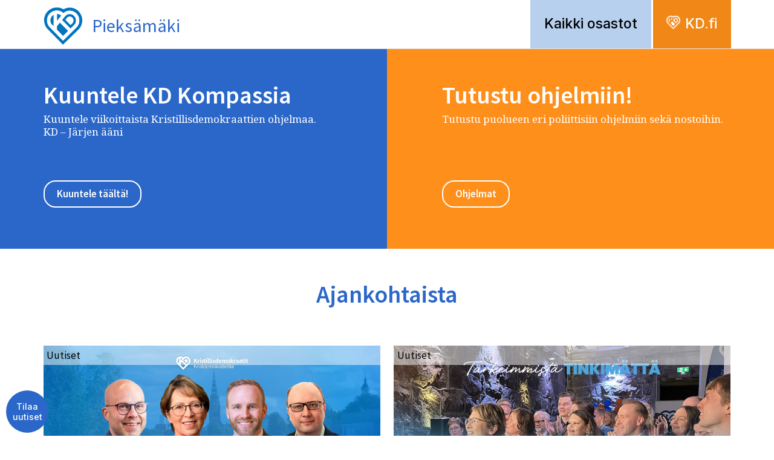

--- FILE ---
content_type: text/html; charset=UTF-8
request_url: https://osastot.kd.fi/pieksamaki/
body_size: 10988
content:
<!DOCTYPE html>
<!--[if IE 6]><html id="ie6" lang="fi" class="no-js"><![endif]-->
<!--[if IE 7]><html id="ie7" lang="fi" class="no-js"><![endif]-->
<!--[if IE 8]><html id="ie8" lang="fi" class="no-js"><![endif]-->
<!--[if !(IE 6) | !(IE 7) | !(IE 8)  ]><!-->
<html lang="fi" class="no-js">
<!--<![endif]-->
<head>
    <script type="text/javascript">var h = document.getElementsByTagName("html"); if (h[0] && h[0].className) h[0].className = 'js';</script>
    <script src="//use.typekit.net/edr0nnz.js"></script>
    <script>try{Typekit.load();}catch(e){}</script>
    <meta charset="utf-8" />
    <link rel="shortcut icon" href="https://osastot.kd.fi/wp-content/themes/kdosastot/images/favicon.ico?v6" />
    <title>Pieksämäki - KD-osastot</title>
    <meta name="viewport" content="initial-scale=1,user-scalable=no,maximum-scale=1,width=device-width" />
	<!--[if lt IE 9]>
    	<script src="https://osastot.kd.fi/wp-content/themes/kdosastot/js/html5.js" type="text/javascript"></script>
      	<script type="text/javascript" src="https://osastot.kd.fi/wp-content/themes/kdosastot/js/selectivizr-min.js"></script>
    <![endif]-->
    <meta name='robots' content='index, follow, max-image-preview:large, max-snippet:-1, max-video-preview:-1' />
	<style>img:is([sizes="auto" i], [sizes^="auto," i]) { contain-intrinsic-size: 3000px 1500px }</style>
	
	<!-- This site is optimized with the Yoast SEO plugin v26.0 - https://yoast.com/wordpress/plugins/seo/ -->
	<link rel="canonical" href="https://osastot.kd.fi/pieksamaki/" />
	<meta property="og:locale" content="fi_FI" />
	<meta property="og:type" content="article" />
	<meta property="og:title" content="Pieksämäki - KD-osastot" />
	<meta property="og:url" content="https://osastot.kd.fi/pieksamaki/" />
	<meta property="og:site_name" content="KD-osastot" />
	<meta property="article:modified_time" content="2025-10-07T08:09:16+00:00" />
	<meta name="twitter:card" content="summary_large_image" />
	<meta name="twitter:label1" content="Written by" />
	<meta name="twitter:data1" content="Antti Kivimäki" />
	<script type="application/ld+json" class="yoast-schema-graph">{"@context":"https://schema.org","@graph":[{"@type":"WebPage","@id":"https://osastot.kd.fi/pieksamaki/","url":"https://osastot.kd.fi/pieksamaki/","name":"Pieksämäki - KD-osastot","isPartOf":{"@id":"https://osastot.kd.fi/#website"},"datePublished":"2016-02-15T11:27:56+00:00","dateModified":"2025-10-07T08:09:16+00:00","inLanguage":"fi","potentialAction":[{"@type":"ReadAction","target":["https://osastot.kd.fi/pieksamaki/"]}]},{"@type":"WebSite","@id":"https://osastot.kd.fi/#website","url":"https://osastot.kd.fi/","name":"KD-osastot","description":"","potentialAction":[{"@type":"SearchAction","target":{"@type":"EntryPoint","urlTemplate":"https://osastot.kd.fi/?s={search_term_string}"},"query-input":{"@type":"PropertyValueSpecification","valueRequired":true,"valueName":"search_term_string"}}],"inLanguage":"fi"}]}</script>
	<!-- / Yoast SEO plugin. -->


<link rel='dns-prefetch' href='//osastot.kd.fi' />
<script type="text/javascript">
/* <![CDATA[ */
window._wpemojiSettings = {"baseUrl":"https:\/\/s.w.org\/images\/core\/emoji\/16.0.1\/72x72\/","ext":".png","svgUrl":"https:\/\/s.w.org\/images\/core\/emoji\/16.0.1\/svg\/","svgExt":".svg","source":{"concatemoji":"https:\/\/osastot.kd.fi\/wp-includes\/js\/wp-emoji-release.min.js?ver=6.8.3"}};
/*! This file is auto-generated */
!function(s,n){var o,i,e;function c(e){try{var t={supportTests:e,timestamp:(new Date).valueOf()};sessionStorage.setItem(o,JSON.stringify(t))}catch(e){}}function p(e,t,n){e.clearRect(0,0,e.canvas.width,e.canvas.height),e.fillText(t,0,0);var t=new Uint32Array(e.getImageData(0,0,e.canvas.width,e.canvas.height).data),a=(e.clearRect(0,0,e.canvas.width,e.canvas.height),e.fillText(n,0,0),new Uint32Array(e.getImageData(0,0,e.canvas.width,e.canvas.height).data));return t.every(function(e,t){return e===a[t]})}function u(e,t){e.clearRect(0,0,e.canvas.width,e.canvas.height),e.fillText(t,0,0);for(var n=e.getImageData(16,16,1,1),a=0;a<n.data.length;a++)if(0!==n.data[a])return!1;return!0}function f(e,t,n,a){switch(t){case"flag":return n(e,"\ud83c\udff3\ufe0f\u200d\u26a7\ufe0f","\ud83c\udff3\ufe0f\u200b\u26a7\ufe0f")?!1:!n(e,"\ud83c\udde8\ud83c\uddf6","\ud83c\udde8\u200b\ud83c\uddf6")&&!n(e,"\ud83c\udff4\udb40\udc67\udb40\udc62\udb40\udc65\udb40\udc6e\udb40\udc67\udb40\udc7f","\ud83c\udff4\u200b\udb40\udc67\u200b\udb40\udc62\u200b\udb40\udc65\u200b\udb40\udc6e\u200b\udb40\udc67\u200b\udb40\udc7f");case"emoji":return!a(e,"\ud83e\udedf")}return!1}function g(e,t,n,a){var r="undefined"!=typeof WorkerGlobalScope&&self instanceof WorkerGlobalScope?new OffscreenCanvas(300,150):s.createElement("canvas"),o=r.getContext("2d",{willReadFrequently:!0}),i=(o.textBaseline="top",o.font="600 32px Arial",{});return e.forEach(function(e){i[e]=t(o,e,n,a)}),i}function t(e){var t=s.createElement("script");t.src=e,t.defer=!0,s.head.appendChild(t)}"undefined"!=typeof Promise&&(o="wpEmojiSettingsSupports",i=["flag","emoji"],n.supports={everything:!0,everythingExceptFlag:!0},e=new Promise(function(e){s.addEventListener("DOMContentLoaded",e,{once:!0})}),new Promise(function(t){var n=function(){try{var e=JSON.parse(sessionStorage.getItem(o));if("object"==typeof e&&"number"==typeof e.timestamp&&(new Date).valueOf()<e.timestamp+604800&&"object"==typeof e.supportTests)return e.supportTests}catch(e){}return null}();if(!n){if("undefined"!=typeof Worker&&"undefined"!=typeof OffscreenCanvas&&"undefined"!=typeof URL&&URL.createObjectURL&&"undefined"!=typeof Blob)try{var e="postMessage("+g.toString()+"("+[JSON.stringify(i),f.toString(),p.toString(),u.toString()].join(",")+"));",a=new Blob([e],{type:"text/javascript"}),r=new Worker(URL.createObjectURL(a),{name:"wpTestEmojiSupports"});return void(r.onmessage=function(e){c(n=e.data),r.terminate(),t(n)})}catch(e){}c(n=g(i,f,p,u))}t(n)}).then(function(e){for(var t in e)n.supports[t]=e[t],n.supports.everything=n.supports.everything&&n.supports[t],"flag"!==t&&(n.supports.everythingExceptFlag=n.supports.everythingExceptFlag&&n.supports[t]);n.supports.everythingExceptFlag=n.supports.everythingExceptFlag&&!n.supports.flag,n.DOMReady=!1,n.readyCallback=function(){n.DOMReady=!0}}).then(function(){return e}).then(function(){var e;n.supports.everything||(n.readyCallback(),(e=n.source||{}).concatemoji?t(e.concatemoji):e.wpemoji&&e.twemoji&&(t(e.twemoji),t(e.wpemoji)))}))}((window,document),window._wpemojiSettings);
/* ]]> */
</script>
<style id='wp-emoji-styles-inline-css' type='text/css'>

	img.wp-smiley, img.emoji {
		display: inline !important;
		border: none !important;
		box-shadow: none !important;
		height: 1em !important;
		width: 1em !important;
		margin: 0 0.07em !important;
		vertical-align: -0.1em !important;
		background: none !important;
		padding: 0 !important;
	}
</style>
<link rel='stylesheet' id='wp-block-library-css' href='https://osastot.kd.fi/wp-includes/css/dist/block-library/style.min.css?ver=6.8.3' type='text/css' media='all' />
<style id='classic-theme-styles-inline-css' type='text/css'>
/*! This file is auto-generated */
.wp-block-button__link{color:#fff;background-color:#32373c;border-radius:9999px;box-shadow:none;text-decoration:none;padding:calc(.667em + 2px) calc(1.333em + 2px);font-size:1.125em}.wp-block-file__button{background:#32373c;color:#fff;text-decoration:none}
</style>
<style id='co-authors-plus-coauthors-style-inline-css' type='text/css'>
.wp-block-co-authors-plus-coauthors.is-layout-flow [class*=wp-block-co-authors-plus]{display:inline}

</style>
<style id='co-authors-plus-avatar-style-inline-css' type='text/css'>
.wp-block-co-authors-plus-avatar :where(img){height:auto;max-width:100%;vertical-align:bottom}.wp-block-co-authors-plus-coauthors.is-layout-flow .wp-block-co-authors-plus-avatar :where(img){vertical-align:middle}.wp-block-co-authors-plus-avatar:is(.alignleft,.alignright){display:table}.wp-block-co-authors-plus-avatar.aligncenter{display:table;margin-inline:auto}

</style>
<style id='co-authors-plus-image-style-inline-css' type='text/css'>
.wp-block-co-authors-plus-image{margin-bottom:0}.wp-block-co-authors-plus-image :where(img){height:auto;max-width:100%;vertical-align:bottom}.wp-block-co-authors-plus-coauthors.is-layout-flow .wp-block-co-authors-plus-image :where(img){vertical-align:middle}.wp-block-co-authors-plus-image:is(.alignfull,.alignwide) :where(img){width:100%}.wp-block-co-authors-plus-image:is(.alignleft,.alignright){display:table}.wp-block-co-authors-plus-image.aligncenter{display:table;margin-inline:auto}

</style>
<style id='global-styles-inline-css' type='text/css'>
:root{--wp--preset--aspect-ratio--square: 1;--wp--preset--aspect-ratio--4-3: 4/3;--wp--preset--aspect-ratio--3-4: 3/4;--wp--preset--aspect-ratio--3-2: 3/2;--wp--preset--aspect-ratio--2-3: 2/3;--wp--preset--aspect-ratio--16-9: 16/9;--wp--preset--aspect-ratio--9-16: 9/16;--wp--preset--color--black: #000000;--wp--preset--color--cyan-bluish-gray: #abb8c3;--wp--preset--color--white: #ffffff;--wp--preset--color--pale-pink: #f78da7;--wp--preset--color--vivid-red: #cf2e2e;--wp--preset--color--luminous-vivid-orange: #ff6900;--wp--preset--color--luminous-vivid-amber: #fcb900;--wp--preset--color--light-green-cyan: #7bdcb5;--wp--preset--color--vivid-green-cyan: #00d084;--wp--preset--color--pale-cyan-blue: #8ed1fc;--wp--preset--color--vivid-cyan-blue: #0693e3;--wp--preset--color--vivid-purple: #9b51e0;--wp--preset--gradient--vivid-cyan-blue-to-vivid-purple: linear-gradient(135deg,rgba(6,147,227,1) 0%,rgb(155,81,224) 100%);--wp--preset--gradient--light-green-cyan-to-vivid-green-cyan: linear-gradient(135deg,rgb(122,220,180) 0%,rgb(0,208,130) 100%);--wp--preset--gradient--luminous-vivid-amber-to-luminous-vivid-orange: linear-gradient(135deg,rgba(252,185,0,1) 0%,rgba(255,105,0,1) 100%);--wp--preset--gradient--luminous-vivid-orange-to-vivid-red: linear-gradient(135deg,rgba(255,105,0,1) 0%,rgb(207,46,46) 100%);--wp--preset--gradient--very-light-gray-to-cyan-bluish-gray: linear-gradient(135deg,rgb(238,238,238) 0%,rgb(169,184,195) 100%);--wp--preset--gradient--cool-to-warm-spectrum: linear-gradient(135deg,rgb(74,234,220) 0%,rgb(151,120,209) 20%,rgb(207,42,186) 40%,rgb(238,44,130) 60%,rgb(251,105,98) 80%,rgb(254,248,76) 100%);--wp--preset--gradient--blush-light-purple: linear-gradient(135deg,rgb(255,206,236) 0%,rgb(152,150,240) 100%);--wp--preset--gradient--blush-bordeaux: linear-gradient(135deg,rgb(254,205,165) 0%,rgb(254,45,45) 50%,rgb(107,0,62) 100%);--wp--preset--gradient--luminous-dusk: linear-gradient(135deg,rgb(255,203,112) 0%,rgb(199,81,192) 50%,rgb(65,88,208) 100%);--wp--preset--gradient--pale-ocean: linear-gradient(135deg,rgb(255,245,203) 0%,rgb(182,227,212) 50%,rgb(51,167,181) 100%);--wp--preset--gradient--electric-grass: linear-gradient(135deg,rgb(202,248,128) 0%,rgb(113,206,126) 100%);--wp--preset--gradient--midnight: linear-gradient(135deg,rgb(2,3,129) 0%,rgb(40,116,252) 100%);--wp--preset--font-size--small: 13px;--wp--preset--font-size--medium: 20px;--wp--preset--font-size--large: 36px;--wp--preset--font-size--x-large: 42px;--wp--preset--spacing--20: 0.44rem;--wp--preset--spacing--30: 0.67rem;--wp--preset--spacing--40: 1rem;--wp--preset--spacing--50: 1.5rem;--wp--preset--spacing--60: 2.25rem;--wp--preset--spacing--70: 3.38rem;--wp--preset--spacing--80: 5.06rem;--wp--preset--shadow--natural: 6px 6px 9px rgba(0, 0, 0, 0.2);--wp--preset--shadow--deep: 12px 12px 50px rgba(0, 0, 0, 0.4);--wp--preset--shadow--sharp: 6px 6px 0px rgba(0, 0, 0, 0.2);--wp--preset--shadow--outlined: 6px 6px 0px -3px rgba(255, 255, 255, 1), 6px 6px rgba(0, 0, 0, 1);--wp--preset--shadow--crisp: 6px 6px 0px rgba(0, 0, 0, 1);}:where(.is-layout-flex){gap: 0.5em;}:where(.is-layout-grid){gap: 0.5em;}body .is-layout-flex{display: flex;}.is-layout-flex{flex-wrap: wrap;align-items: center;}.is-layout-flex > :is(*, div){margin: 0;}body .is-layout-grid{display: grid;}.is-layout-grid > :is(*, div){margin: 0;}:where(.wp-block-columns.is-layout-flex){gap: 2em;}:where(.wp-block-columns.is-layout-grid){gap: 2em;}:where(.wp-block-post-template.is-layout-flex){gap: 1.25em;}:where(.wp-block-post-template.is-layout-grid){gap: 1.25em;}.has-black-color{color: var(--wp--preset--color--black) !important;}.has-cyan-bluish-gray-color{color: var(--wp--preset--color--cyan-bluish-gray) !important;}.has-white-color{color: var(--wp--preset--color--white) !important;}.has-pale-pink-color{color: var(--wp--preset--color--pale-pink) !important;}.has-vivid-red-color{color: var(--wp--preset--color--vivid-red) !important;}.has-luminous-vivid-orange-color{color: var(--wp--preset--color--luminous-vivid-orange) !important;}.has-luminous-vivid-amber-color{color: var(--wp--preset--color--luminous-vivid-amber) !important;}.has-light-green-cyan-color{color: var(--wp--preset--color--light-green-cyan) !important;}.has-vivid-green-cyan-color{color: var(--wp--preset--color--vivid-green-cyan) !important;}.has-pale-cyan-blue-color{color: var(--wp--preset--color--pale-cyan-blue) !important;}.has-vivid-cyan-blue-color{color: var(--wp--preset--color--vivid-cyan-blue) !important;}.has-vivid-purple-color{color: var(--wp--preset--color--vivid-purple) !important;}.has-black-background-color{background-color: var(--wp--preset--color--black) !important;}.has-cyan-bluish-gray-background-color{background-color: var(--wp--preset--color--cyan-bluish-gray) !important;}.has-white-background-color{background-color: var(--wp--preset--color--white) !important;}.has-pale-pink-background-color{background-color: var(--wp--preset--color--pale-pink) !important;}.has-vivid-red-background-color{background-color: var(--wp--preset--color--vivid-red) !important;}.has-luminous-vivid-orange-background-color{background-color: var(--wp--preset--color--luminous-vivid-orange) !important;}.has-luminous-vivid-amber-background-color{background-color: var(--wp--preset--color--luminous-vivid-amber) !important;}.has-light-green-cyan-background-color{background-color: var(--wp--preset--color--light-green-cyan) !important;}.has-vivid-green-cyan-background-color{background-color: var(--wp--preset--color--vivid-green-cyan) !important;}.has-pale-cyan-blue-background-color{background-color: var(--wp--preset--color--pale-cyan-blue) !important;}.has-vivid-cyan-blue-background-color{background-color: var(--wp--preset--color--vivid-cyan-blue) !important;}.has-vivid-purple-background-color{background-color: var(--wp--preset--color--vivid-purple) !important;}.has-black-border-color{border-color: var(--wp--preset--color--black) !important;}.has-cyan-bluish-gray-border-color{border-color: var(--wp--preset--color--cyan-bluish-gray) !important;}.has-white-border-color{border-color: var(--wp--preset--color--white) !important;}.has-pale-pink-border-color{border-color: var(--wp--preset--color--pale-pink) !important;}.has-vivid-red-border-color{border-color: var(--wp--preset--color--vivid-red) !important;}.has-luminous-vivid-orange-border-color{border-color: var(--wp--preset--color--luminous-vivid-orange) !important;}.has-luminous-vivid-amber-border-color{border-color: var(--wp--preset--color--luminous-vivid-amber) !important;}.has-light-green-cyan-border-color{border-color: var(--wp--preset--color--light-green-cyan) !important;}.has-vivid-green-cyan-border-color{border-color: var(--wp--preset--color--vivid-green-cyan) !important;}.has-pale-cyan-blue-border-color{border-color: var(--wp--preset--color--pale-cyan-blue) !important;}.has-vivid-cyan-blue-border-color{border-color: var(--wp--preset--color--vivid-cyan-blue) !important;}.has-vivid-purple-border-color{border-color: var(--wp--preset--color--vivid-purple) !important;}.has-vivid-cyan-blue-to-vivid-purple-gradient-background{background: var(--wp--preset--gradient--vivid-cyan-blue-to-vivid-purple) !important;}.has-light-green-cyan-to-vivid-green-cyan-gradient-background{background: var(--wp--preset--gradient--light-green-cyan-to-vivid-green-cyan) !important;}.has-luminous-vivid-amber-to-luminous-vivid-orange-gradient-background{background: var(--wp--preset--gradient--luminous-vivid-amber-to-luminous-vivid-orange) !important;}.has-luminous-vivid-orange-to-vivid-red-gradient-background{background: var(--wp--preset--gradient--luminous-vivid-orange-to-vivid-red) !important;}.has-very-light-gray-to-cyan-bluish-gray-gradient-background{background: var(--wp--preset--gradient--very-light-gray-to-cyan-bluish-gray) !important;}.has-cool-to-warm-spectrum-gradient-background{background: var(--wp--preset--gradient--cool-to-warm-spectrum) !important;}.has-blush-light-purple-gradient-background{background: var(--wp--preset--gradient--blush-light-purple) !important;}.has-blush-bordeaux-gradient-background{background: var(--wp--preset--gradient--blush-bordeaux) !important;}.has-luminous-dusk-gradient-background{background: var(--wp--preset--gradient--luminous-dusk) !important;}.has-pale-ocean-gradient-background{background: var(--wp--preset--gradient--pale-ocean) !important;}.has-electric-grass-gradient-background{background: var(--wp--preset--gradient--electric-grass) !important;}.has-midnight-gradient-background{background: var(--wp--preset--gradient--midnight) !important;}.has-small-font-size{font-size: var(--wp--preset--font-size--small) !important;}.has-medium-font-size{font-size: var(--wp--preset--font-size--medium) !important;}.has-large-font-size{font-size: var(--wp--preset--font-size--large) !important;}.has-x-large-font-size{font-size: var(--wp--preset--font-size--x-large) !important;}
:where(.wp-block-post-template.is-layout-flex){gap: 1.25em;}:where(.wp-block-post-template.is-layout-grid){gap: 1.25em;}
:where(.wp-block-columns.is-layout-flex){gap: 2em;}:where(.wp-block-columns.is-layout-grid){gap: 2em;}
:root :where(.wp-block-pullquote){font-size: 1.5em;line-height: 1.6;}
</style>
<link rel='stylesheet' id='style-css' href='https://osastot.kd.fi/wp-content/themes/kdosastot/style.css?ver=1655433592' type='text/css' media='all' />
<link rel='stylesheet' id='custom-css' href='https://osastot.kd.fi/wp-content/themes/kdosastot/css/custom.css?ver=1667548938' type='text/css' media='all' />
<link rel='stylesheet' id='print-css' href='https://osastot.kd.fi/wp-content/themes/kdosastot/css/print.css?ver=0.2.2' type='text/css' media='print' />
<script type="text/javascript" src="https://osastot.kd.fi/wp-includes/js/jquery/jquery.min.js?ver=3.7.1" id="jquery-core-js"></script>
<script type="text/javascript" src="https://osastot.kd.fi/wp-includes/js/jquery/jquery-migrate.min.js?ver=3.4.1" id="jquery-migrate-js"></script>
<link rel="https://api.w.org/" href="https://osastot.kd.fi/wp-json/" /><link rel="alternate" title="JSON" type="application/json" href="https://osastot.kd.fi/wp-json/wp/v2/pages/691" /><link rel="EditURI" type="application/rsd+xml" title="RSD" href="https://osastot.kd.fi/xmlrpc.php?rsd" />
<meta name="generator" content="WordPress 6.8.3" />
<link rel='shortlink' href='https://osastot.kd.fi/?p=691' />
<link rel="alternate" title="oEmbed (JSON)" type="application/json+oembed" href="https://osastot.kd.fi/wp-json/oembed/1.0/embed?url=https%3A%2F%2Fosastot.kd.fi%2Fpieksamaki%2F" />
<link rel="alternate" title="oEmbed (XML)" type="text/xml+oembed" href="https://osastot.kd.fi/wp-json/oembed/1.0/embed?url=https%3A%2F%2Fosastot.kd.fi%2Fpieksamaki%2F&#038;format=xml" />
<meta name="generator" content="Powered by Slider Revolution 6.7.27 - responsive, Mobile-Friendly Slider Plugin for WordPress with comfortable drag and drop interface." />
<script>function setREVStartSize(e){
			//window.requestAnimationFrame(function() {
				window.RSIW = window.RSIW===undefined ? window.innerWidth : window.RSIW;
				window.RSIH = window.RSIH===undefined ? window.innerHeight : window.RSIH;
				try {
					var pw = document.getElementById(e.c).parentNode.offsetWidth,
						newh;
					pw = pw===0 || isNaN(pw) || (e.l=="fullwidth" || e.layout=="fullwidth") ? window.RSIW : pw;
					e.tabw = e.tabw===undefined ? 0 : parseInt(e.tabw);
					e.thumbw = e.thumbw===undefined ? 0 : parseInt(e.thumbw);
					e.tabh = e.tabh===undefined ? 0 : parseInt(e.tabh);
					e.thumbh = e.thumbh===undefined ? 0 : parseInt(e.thumbh);
					e.tabhide = e.tabhide===undefined ? 0 : parseInt(e.tabhide);
					e.thumbhide = e.thumbhide===undefined ? 0 : parseInt(e.thumbhide);
					e.mh = e.mh===undefined || e.mh=="" || e.mh==="auto" ? 0 : parseInt(e.mh,0);
					if(e.layout==="fullscreen" || e.l==="fullscreen")
						newh = Math.max(e.mh,window.RSIH);
					else{
						e.gw = Array.isArray(e.gw) ? e.gw : [e.gw];
						for (var i in e.rl) if (e.gw[i]===undefined || e.gw[i]===0) e.gw[i] = e.gw[i-1];
						e.gh = e.el===undefined || e.el==="" || (Array.isArray(e.el) && e.el.length==0)? e.gh : e.el;
						e.gh = Array.isArray(e.gh) ? e.gh : [e.gh];
						for (var i in e.rl) if (e.gh[i]===undefined || e.gh[i]===0) e.gh[i] = e.gh[i-1];
											
						var nl = new Array(e.rl.length),
							ix = 0,
							sl;
						e.tabw = e.tabhide>=pw ? 0 : e.tabw;
						e.thumbw = e.thumbhide>=pw ? 0 : e.thumbw;
						e.tabh = e.tabhide>=pw ? 0 : e.tabh;
						e.thumbh = e.thumbhide>=pw ? 0 : e.thumbh;
						for (var i in e.rl) nl[i] = e.rl[i]<window.RSIW ? 0 : e.rl[i];
						sl = nl[0];
						for (var i in nl) if (sl>nl[i] && nl[i]>0) { sl = nl[i]; ix=i;}
						var m = pw>(e.gw[ix]+e.tabw+e.thumbw) ? 1 : (pw-(e.tabw+e.thumbw)) / (e.gw[ix]);
						newh =  (e.gh[ix] * m) + (e.tabh + e.thumbh);
					}
					var el = document.getElementById(e.c);
					if (el!==null && el) el.style.height = newh+"px";
					el = document.getElementById(e.c+"_wrapper");
					if (el!==null && el) {
						el.style.height = newh+"px";
						el.style.display = "block";
					}
				} catch(e){
					console.log("Failure at Presize of Slider:" + e)
				}
			//});
		  };</script>
		<style type="text/css" id="wp-custom-css">
			.links.nav-size li {margin-bottom:5px;}		</style>
			<script>
  (function(i,s,o,g,r,a,m){i['GoogleAnalyticsObject']=r;i[r]=i[r]||function(){
  (i[r].q=i[r].q||[]).push(arguments)},i[r].l=1*new Date();a=s.createElement(o),
  m=s.getElementsByTagName(o)[0];a.async=1;a.src=g;m.parentNode.insertBefore(a,m)
  })(window,document,'script','https://www.google-analytics.com/analytics.js','ga');

  ga('create', 'UA-77643015-1', 'auto');
  ga('send', 'pageview');

</script>
</head>
<body class="wp-singular page-template-default page page-id-691 wp-theme-kdosastot not-front-page">


<div id="page">
    <div id="top"></div>
    
    <header id="header">
        <div class="page-wrapper">
            <div class="header-wrapper">
                <h1 id="header-title">
                    <a href="https://osastot.kd.fi/pieksamaki/">
                        <i></i>
                        <span class="assistive-text">Kristillisdemokraatit:</span>
                        <span class="texts">Pieksämäki</span>
                    </a>
                </h1>
                
                <nav id="navigation" role="navigation">
                    <h2 class="assistive-text">Päävalikko</h2>
                    <div class="actions">
                                <ul class="socmed-follow">
                </ul>              
		        
                                <a href="https://osastot.kd.fi/" class="other-sites">Kaikki osastot</a>
                        <!-- 
                        <form method="GET" class="search" action="https://osastot.kd.fi/">
                            <input id="search-input" type="text" name="s" value="" />
                            <label for="search-input"><span class="assistive-text">Hae sivustolta</span></label>
                            <button type="submit" title="Hae"></button>
                        </form>
                         -->
                        <!-- 
                        <div id="lang" class="langs">
                            <a href="#" class="current-lang">FI</a>
                                                    </div>
                         -->
                        <a class="toggle-site" href="http://www.kd.fi"><i></i>KD.fi</a>
                    </div>
                    
                                        <ul class="menu menu-primary">
                    	                    </ul>
                                        
                                    </nav>
                
                <div class="clear"></div>
            </div>
        </div>
    </header>

                        <article id="content" role="main">
                        <div class="page-title page-wrapper">
            <h1 class="assistive-text">Pieksämäki</h1>
        </div>
                        <script>console.log("Slider: Please register the Slider Revolution plugin to use premium templates.")</script>
<div class="block block-text2columns has-texts">
    <div class="txt page-wrapper">
            
            <div class="text-left">
                            
                <h2 class="header">
                                <a href="https://open.spotify.com/show/1XCi4qazxruflpGqhpoeYz?si=4b59d1844a184e41&nd=1&dlsi=788acd8dfaf04bc9" target="_self">
                                <span>Kuuntele KD Kompassia</span>
                
                                 <span class="img">                    
                    <img src="" class="align-center" alt="" />                    
                </span>                
                
                                 </a>
                                 </h2>
        		<p>Kuuntele viikoittaista Kristillisdemokraattien ohjelmaa. KD &#8211; Järjen ääni</p>
        
            	                <a class="button" href="https://open.spotify.com/show/1XCi4qazxruflpGqhpoeYz?si=4b59d1844a184e41&nd=1&dlsi=788acd8dfaf04bc9" target="_self">
                <span>Kuuntele täältä!</span>
                </a>
                            </div> 
            
            <div class="text-right">
                            
                <h2 class="header">
                                <a href="https://www.kd.fi/tutustu/politiikka/" target="_blank">
                                <span>Tutustu ohjelmiin!</span>
                
                                 <span class="img">                    
                    <img src="" class="align-center" alt="" />                    
                </span>                
                
                                 </a>
                                 </h2>
        		<p>Tutustu puolueen eri poliittisiin ohjelmiin sekä nostoihin.</p>
        
            	                <a class="button" href="https://www.kd.fi/tutustu/politiikka/" target="_blank">
                <span>Ohjelmat</span>
                </a>
                            </div>        
        	
    </div>
</div>
<article class="block block-nostotnew style-normal">
    <div class="txt page-wrapper">
        <h1 class="header-tagged"><span>Ajankohtaista</span></h1>
        <div class="content">
			
            <div class="list-thumb-big primary">
                <div class="list-thumb-big-item">
                    <a href="https://osastot.kd.fi/2025/08/12/puoluekokous-23-24-8-porissa-partikongress-i-bjorneborg/">
                        <div class="img">
                        	<span class="cat">Uutiset</span>
                            <p class="content">Kristillisdemokraattien seuraava, 36. sääntömääräinen puoluekokous pidetään läsnäolokokouksena Porin lukiossa (Tasavallankatu 4) la-su 23.-24.8.2025. Puoluekokouksen esistyslista, aikataulut ja kaikki muut tiedot näkee sivulta: www.kd.fi/puoluekokous. Puoluekokouksessa mm. valitaan seuraavalle&hellip;</p>
                                
                            <i style="background-image: url('https://www.kdpuolue.fi/osastot/files/2025/08/Puoluekokous2025_nettisivuille-kuva_viimeisin-1020x680.png');"></i>
                            <img async src="https://www.kdpuolue.fi/osastot/files/2025/08/Puoluekokous2025_nettisivuille-kuva_viimeisin-1020x680.png" alt="Puoluekokous 23.-24.8. Porissa / Partikongress i Björneborg" />
                        </div>
                     </a>   
                        <div class="details">
                            <p class="meta">
                                <span class="date">12.8.2025</span>
                            </p>
                            <h2><a href="https://osastot.kd.fi/2025/08/12/puoluekokous-23-24-8-porissa-partikongress-i-bjorneborg/">Puoluekokous 23.-24.8. Porissa / Partikongress i Björneborg</a></h2>
                        </div>
                    
                </div>    
                </div>
                
                        	<div class="list-thumb-big primary">
                <div class="list-thumb-big-item">
                    <a href="https://osastot.kd.fi/2025/04/14/lammin-kiitos-aanestajille-ehdokkaille-ja-tukijoille/">
                        <div class="img">
                        	<span class="cat">Uutiset</span>
                            <p class="content">Lämmin kiitos kaikille Kristillisdemokraattien ehdokkaita kunta- ja aluevaaleissa äänestäneille.  Äänestämällä osoititte tukenne arvoillemme ja tavoitteillemme rakentaa oikeudenmukaista, perheystävällistä ja lähimmäisestä huolehtivaa yhteiskuntaa – tärkeimmistä tinkimättä! Hyvinvointialueet saivat&hellip;</p>
                                
                            <i style="background-image: url('https://www.kdpuolue.fi/osastot/files/2025/04/kiitos-940x680.png');"></i>
                            <img async src="https://www.kdpuolue.fi/osastot/files/2025/04/kiitos-940x680.png" alt="Lämmin kiitos äänestäjille, ehdokkaille ja tukijoille!" />
                        </div>
                     </a>   
                        <div class="details">
                            <p class="meta">
                                <span class="date">14.4.2025</span>
                            </p>
                            <h2><a href="https://osastot.kd.fi/2025/04/14/lammin-kiitos-aanestajille-ehdokkaille-ja-tukijoille/">Lämmin kiitos äänestäjille, ehdokkaille ja tukijoille!</a></h2>
                        </div>
                    
                </div>    
                </div>
            
                         	<div class="list-thumb-big primary">
                <div class="list-thumb-big-item">
                    <a href="https://osastot.kd.fi/2025/04/09/alue-ja-kuntavaalien-ennakkoaanestys-ke-2-4-ti-8-4-forhandsrostningen-2-8-4/">
                        <div class="img">
                        	<span class="cat">Uutiset</span>
                            <p class="content">Alue- ja kuntavaalien varsinainen vaalipäivä on sunnuntaina 13.4., jolloin klo 9-20 voi äänestää äänestäjän oman asuinpaikkakunnan omassa äänestyspaikassa. Äänestäessä mukana pitää olla kuvallinen henkilöllisyystodistus, joka voi olla ajokortti, henkilökortti, passi tai vastaava kuvallinen&hellip;</p>
                                
                            <i style="background-image: url('https://www.kdpuolue.fi/osastot/files/2025/03/Copy-of-JAETTU-SOMEPAIVITYS-TEKSTIOSALLA-1080-x-1080-px-1020x680.jpg');"></i>
                            <img async src="https://www.kdpuolue.fi/osastot/files/2025/03/Copy-of-JAETTU-SOMEPAIVITYS-TEKSTIOSALLA-1080-x-1080-px-1020x680.jpg" alt="Alue- ja kuntavaalien vaalipäivä sunnuntaina 13.4. / Själva valdagen 13.4" />
                        </div>
                     </a>   
                        <div class="details">
                            <p class="meta">
                                <span class="date">9.4.2025</span>
                            </p>
                            <h2><a href="https://osastot.kd.fi/2025/04/09/alue-ja-kuntavaalien-ennakkoaanestys-ke-2-4-ti-8-4-forhandsrostningen-2-8-4/">Alue- ja kuntavaalien vaalipäivä sunnuntaina 13.4. / Själva valdagen 13.4</a></h2>
                        </div>
                    
                </div>    
                </div>
            
                         	<div class="list-thumb-big primary">
                <div class="list-thumb-big-item">
                    <a href="https://osastot.kd.fi/2025/04/01/essayah-haluamme-rakentaa-kuntia-ja-hyvinvointialueita-kestavalle-pohjalle-tarkeimmista-tinkimatta/">
                        <div class="img">
                        	<span class="cat">Uutiset</span>
                            <p class="content">”Me kristillisdemokraatit tahdomme rakentaa kuntia ja hyvinvointialueita, joissa palvelut ovat laadukkaita ja kaikkien saavutettavissa iästä, asuinpaikasta tai taloudellisesta tilanteesta riippumatta”. KD:n puheenjohtaja, ministeri Sari Essayah korosti alue- ja kuntavaalipuheessaan palveluiden saavutettavuutta&hellip;</p>
                                
                            <i style="background-image: url('https://www.kdpuolue.fi/osastot/files/2025/04/DSC01640SariEssayah_TommiTera-1020x680.jpg');"></i>
                            <img async src="https://www.kdpuolue.fi/osastot/files/2025/04/DSC01640SariEssayah_TommiTera-1020x680.jpg" alt="Essayah: ”Haluamme rakentaa kuntia ja hyvinvointialueita kestävälle pohjalle - tärkeimmistä tinkimättä”" />
                        </div>
                     </a>   
                        <div class="details">
                            <p class="meta">
                                <span class="date">1.4.2025</span>
                            </p>
                            <h2><a href="https://osastot.kd.fi/2025/04/01/essayah-haluamme-rakentaa-kuntia-ja-hyvinvointialueita-kestavalle-pohjalle-tarkeimmista-tinkimatta/">Essayah: ”Haluamme rakentaa kuntia ja hyvinvointialueita kestävälle pohjalle - tärkeimmistä tinkimättä”</a></h2>
                        </div>
                    
                </div>    
                </div>
            
                          
            <div class="clear"></div>
            
            <div class="button-area">
                <p><a href="https://osastot.kd.fi/ajankohtaista-2/?osasto=691">Kaikki ajankohtaiset</a></p>
            </div>
        </div>
    </div>
</article>
<div class="block block-content style-normal" id="pieksamaen-paikallisosasto" >
    <div class="txt page-wrapper">
        <h1 class="header-tagged"><span>Pieksämäen paikallisosasto</span></h1>
        <p class="ingress">Kristillisdemokraatit Pieksämäellä</p>
<p class="ingress">Tervetuloa Pieksämäen paikallisosaston sivuille! Kristillisdemokraateilla on Pieksämäellä aktiivista toimintaa. Tervetuloa mukaan vaikuttamaan oikeiden arvojen puolesta. Toivomme hartaasti toimintaamme mukaan lisää aktiivisia nuoria aikuisia. Ota rohkeasti yhteyttä!</p>
<p class="ingress">Päivi Kovanen</p>
<p class="ingress">Osaston puheenjohtaja</p>
<p>&nbsp;</p>
<p>&nbsp;</p>
<p>&nbsp;</p>
    </div>
</div>
<article class="block block-contacts-hor style-normal">
    <div class="txt page-wrapper">
        <h1 class="header-tagged"><span>Paikallisosaston yhteystietoja</span></h1>
        
        <div class="content">
            
            <ul class="people-hor">
                            <li>
                    <span class="img"><i style="background-image: url('https://www.kdpuolue.fi/osastot/files/2024/10/kovanen-paivi-13866-300x300.jpg');"></i><img src="https://www.kdpuolue.fi/osastot/files/2024/10/kovanen-paivi-13866-300x300.jpg" alt="" /></span>
                    <div class="details">
                        <h2 class="name">Päivi Kovanen</h2>
                        <p class="title">Puheenjohtaja</p>
                        <div class="content"><p><a href="/cdn-cgi/l/email-protection" class="__cf_email__" data-cfemail="c5a7a4b1bca4f5fcfdf285a2a8a4aca9eba6aaa8">[email&#160;protected]</a></p>
<p>c/o Liisa Ahonen, puh. 040 828 8213</p>
</div>
                    </div>
                    <div class="clear"></div>
                </li>
                            </ul>
        </div>
        <div class="clear"></div>
    </div>
</article>
<article class="block block-nostot-hor-new style-normal">
    <div class="txt page-wrapper">
        <h1 class="header-untagged"><span>KD-Lehti</span></h1>
        <div class="content">
        
                            <div class="list-thumb-big primary">
                <div class="list-thumb-big-item">
                    <a href="https://www.kdlehti.fi/2025/12/23/kd-nuoret-haluaa-pakkojoogan-pois-kouluista/">
                        <div class="img">
                        	<span class="cat">KD-Lehti / Politiikka</span>
                            <p class="content">– Uushenkinen opetustapa loukkaa perheiden uskonnonvapautta, muistuttaa Kristillisdemokraattien nuorisojärjestö KD Nuoret. KD Nuoret vaatii joogan ja meditaation sekä muiden uushenkisten harjoitteiden tunnustamista uskonnolliseksi toiminnaksi. – Tällöin vanhemmilla on oikeus päättää lastensa&hellip;</p>
                                
                            <i style="background-image: url('https://www.kdlehti.fi/wp-content/blogs.dir/30/files/2021/02/2021_koulu_piirros_kuvaStux_Pixabay-1020x680.jpg');"></i>
                            <img async src="https://www.kdlehti.fi/wp-content/blogs.dir/30/files/2021/02/2021_koulu_piirros_kuvaStux_Pixabay-1020x680.jpg" alt="KD Nuoret haluaa pakkojoogan pois kouluista" />
                        </div>
                     </a>   
                        <div class="details">
                            <p class="meta">
                                <span class="date">23.12.2025</span>
                            </p>
                            <h2><a href="https://www.kdlehti.fi/2025/12/23/kd-nuoret-haluaa-pakkojoogan-pois-kouluista/">KD Nuoret haluaa pakkojoogan pois kouluista</a></h2>
                        </div>
                    
                </div>    
                </div>
                                <div class="list-thumb-big primary">
                <div class="list-thumb-big-item">
                    <a href="https://www.kdlehti.fi/2025/12/22/asikkalassa-koulun-joulujuhla-kirkossa-peruttiin-kd-valtuutettu-kari-kallio-vaatii-perinteen-palauttamista/">
                        <div class="img">
                        	<span class="cat">KD-Lehti / Politiikka</span>
                            <p class="content">Kaksi kautta Asikkalan kunnanvaltuutettuna vaikuttanut Kari Kallio on kunnan kasvatus- ja opetuslautakunnan jäsen ja sanoo, ettei voi hyväksyä Vääksyn yhteiskoulun rehtorin päätöstä koulun päättäjäiskirkon peruuttamisesta Asikkalassa. Kallio aikoo vaatia palaamista aiempaan käytäntöön. Kallio kertoo&hellip;</p>
                                
                            <i style="background-image: url('https://www.kdlehti.fi/wp-content/blogs.dir/30/files/2025/12/1000038097-scaled-e1766427258199-1020x680.jpg');"></i>
                            <img async src="https://www.kdlehti.fi/wp-content/blogs.dir/30/files/2025/12/1000038097-scaled-e1766427258199-1020x680.jpg" alt="Asikkalassa koulun joulujuhla kirkossa peruttiin - KD-valtuutettu Kari Kallio vaatii perinteen palauttamista" />
                        </div>
                     </a>   
                        <div class="details">
                            <p class="meta">
                                <span class="date">22.12.2025</span>
                            </p>
                            <h2><a href="https://www.kdlehti.fi/2025/12/22/asikkalassa-koulun-joulujuhla-kirkossa-peruttiin-kd-valtuutettu-kari-kallio-vaatii-perinteen-palauttamista/">Asikkalassa koulun joulujuhla kirkossa peruttiin - KD-valtuutettu Kari Kallio vaatii perinteen palauttamista</a></h2>
                        </div>
                    
                </div>    
                </div>
                                <div class="list-thumb-big primary">
                <div class="list-thumb-big-item">
                    <a href="https://www.kdlehti.fi/2025/12/22/jarmo-puustinen-savonlinnan-tuore-kd-valtuutettu-arvopolitiikka-kantaa-ja-suojelee-elamaa-ja-ymparistoamme/">
                        <div class="img">
                        	<span class="cat">KD-Lehti / Uutiset</span>
                            <p class="content">Harri Puustinen tarvitsi usean kyselyn ehdokkuuteen, ennen kuin oli valmis lähtemään. – Kun ystäväni Jouni Koskela sanoi tarvitsevansa mukaan hyvän tyypin, oli aika astua esiin, kertoo Savonlinnan KD-valtuutetuksi keväällä ensi kertaa noussut Jarmo Puustinen. – Olen ollut kiinnostunut politiikasta ja&hellip;</p>
                                
                            <i style="background-image: url('https://www.kdlehti.fi/wp-content/blogs.dir/30/files/2025/12/2025_VV_Jarmo_Puustinen_Savonlinna-1020x680.jpeg');"></i>
                            <img async src="https://www.kdlehti.fi/wp-content/blogs.dir/30/files/2025/12/2025_VV_Jarmo_Puustinen_Savonlinna-1020x680.jpeg" alt="Jarmo Puustinen, Savonlinnan tuore KD-valtuutettu: Arvopolitiikka kantaa ja suojelee elämää ja ympäristöämme" />
                        </div>
                     </a>   
                        <div class="details">
                            <p class="meta">
                                <span class="date">22.12.2025</span>
                            </p>
                            <h2><a href="https://www.kdlehti.fi/2025/12/22/jarmo-puustinen-savonlinnan-tuore-kd-valtuutettu-arvopolitiikka-kantaa-ja-suojelee-elamaa-ja-ymparistoamme/">Jarmo Puustinen, Savonlinnan tuore KD-valtuutettu: Arvopolitiikka kantaa ja suojelee elämää ja ympäristöämme</a></h2>
                        </div>
                    
                </div>    
                </div>
                                        
            <div class="clear"></div>
            
                        <div class="button-area">
                <p><a href="https://www.kdlehti.fi/">Lue KD-Lehteä</a></p>
            </div>
                    </div>
    </div>
</article>
<div class="block block-content style-normal"  >
    <div class="txt page-wrapper">
        <h1 class="header-untagged"><span></span></h1>
        <p style="text-align: center;"><strong>© 2025 Kristillisdemokraattien paikallisosastot &#8212; KD.fi</strong></p>
    </div>
</div>
                            </article>
            
        <a href="https://www.kd.fi/tule-mukaan/tilaa-ystavapostia/" id="floating-bar">Tilaa uutiset</a>
    <a href="#top" id="go-top">Ylös</a>

        </div><!-- /#page -->


		<script data-cfasync="false" src="/cdn-cgi/scripts/5c5dd728/cloudflare-static/email-decode.min.js"></script><script>
			window.RS_MODULES = window.RS_MODULES || {};
			window.RS_MODULES.modules = window.RS_MODULES.modules || {};
			window.RS_MODULES.waiting = window.RS_MODULES.waiting || [];
			window.RS_MODULES.defered = true;
			window.RS_MODULES.moduleWaiting = window.RS_MODULES.moduleWaiting || {};
			window.RS_MODULES.type = 'compiled';
		</script>
		<script type="speculationrules">
{"prefetch":[{"source":"document","where":{"and":[{"href_matches":"\/*"},{"not":{"href_matches":["\/wp-*.php","\/wp-admin\/*","\/osastot\/files\/*","\/osastot\/wp-content\/*","\/wp-content\/plugins\/*","\/wp-content\/themes\/kdosastot\/*","\/*\\?(.+)"]}},{"not":{"selector_matches":"a[rel~=\"nofollow\"]"}},{"not":{"selector_matches":".no-prefetch, .no-prefetch a"}}]},"eagerness":"conservative"}]}
</script>
<link rel='stylesheet' id='rs-plugin-settings-css' href='//osastot.kd.fi/wp-content/plugins/revslider/sr6/assets/css/rs6.css?ver=6.7.27' type='text/css' media='all' />
<style id='rs-plugin-settings-inline-css' type='text/css'>
#rs-demo-id {}
</style>
<script type="text/javascript" src="//osastot.kd.fi/wp-content/plugins/revslider/sr6/assets/js/rbtools.min.js?ver=6.7.27" defer async id="tp-tools-js"></script>
<script type="text/javascript" src="//osastot.kd.fi/wp-content/plugins/revslider/sr6/assets/js/rs6.min.js?ver=6.7.27" defer async id="revmin-js"></script>
<script type="text/javascript" src="https://osastot.kd.fi/wp-content/themes/kdosastot/js/jquery.magnific-popup.min.js?ver=1.0" id="jquery-magnific-popup-js"></script>
<script type="text/javascript" src="https://osastot.kd.fi/wp-content/themes/kdosastot/js/jquery.touchSwipe.min.js?ver=0.0.1" id="jquery-touch-swipe-js"></script>
<script type="text/javascript" id="default-js-extra">
/* <![CDATA[ */
var OWNSKIT = {"ajaxurl":"https:\/\/osastot.kd.fi\/wp-admin\/admin-ajax.php","site_url":"https:\/\/osastot.kd.fi\/"};
/* ]]> */
</script>
<script type="text/javascript" src="https://osastot.kd.fi/wp-content/themes/kdosastot/js/default.js?ver=1655433626" id="default-js"></script>
<script defer src="https://static.cloudflareinsights.com/beacon.min.js/vcd15cbe7772f49c399c6a5babf22c1241717689176015" integrity="sha512-ZpsOmlRQV6y907TI0dKBHq9Md29nnaEIPlkf84rnaERnq6zvWvPUqr2ft8M1aS28oN72PdrCzSjY4U6VaAw1EQ==" data-cf-beacon='{"version":"2024.11.0","token":"88f52dce6b4e4bafa0abc956c4ca2faa","r":1,"server_timing":{"name":{"cfCacheStatus":true,"cfEdge":true,"cfExtPri":true,"cfL4":true,"cfOrigin":true,"cfSpeedBrain":true},"location_startswith":null}}' crossorigin="anonymous"></script>
</body>
</html>

--- FILE ---
content_type: text/css
request_url: https://osastot.kd.fi/wp-content/themes/kdosastot/style.css?ver=1655433592
body_size: 14781
content:
/*!
Theme Name:     KD Osastot
Description:    
Author:         Ohjelmointi: Jari Pennanen
Version:        development
License:
*/
/* HTML5 support for IE6,7,8 */
section,
article,
aside,
footer,
header,
nav,
hgroup {
  display: block;
}
body {
  font-family: Arial;
}
ul,
ol {
  padding: 0 0 1em 1.5em;
  margin: 0;
}
p {
  padding: 0 0 1em 0;
  margin: 0;
}
p:last-child {
  padding-bottom: 0;
}
a {
  text-decoration: none;
}
.screen-reader-response,
.skip-link,
.assistive-text,
.assistive-navigation {
  position: absolute;
  height: 0;
  width: 0;
  left: -1000px;
  opacity: 0;
  overflow: hidden;
}
.clear,
.clearfix {
  clear: both;
}
div.error,
p.error,
span.error {
  color: #D32A24;
}
blockquote {
  border-left: 3px solid #efefef;
  margin: 0 0 1em 1.0em;
  padding: 0.2em 0 0.2em 1.5em;
  overflow: hidden;
}
blockquote p:last-child {
  padding-bottom: 0;
}
/* Embeds */
.ownskit-embedhtmlshort {
  margin: 0 0 1em 0;
}
/* =Images
-------------------------------------------------------------- */
img {
  border: 0;
}
/*
Resize images to fit the main content area.
- Applies only to images uploaded via WordPress by targeting size-* classes.
- Other images will be left alone. Use "size-auto" class to apply to other images.
*/
img.size-auto,
img.size-full,
img.size-large,
img.size-medium,
.attachment img {
  max-width: 100%;
  /* When images are too wide for containing element, force them to fit. */
  width: auto !important;
  height: auto;
  /* Override height to match resized width for correct aspect ratio. */
}
img.size-stretch {
  width: 100%;
}
.alignleft-wrap {
  float: left;
}
.alignnone,
.entry-content img {
  max-width: 100%;
  height: auto;
}
.alignleft,
img.alignleft {
  max-width: 55% !important;
  height: auto !important;
  display: inline;
  float: left;
  clear: left;
  margin-right: 14px;
  margin-top: 4px;
}
.alignright,
img.alignright {
  max-width: 55% !important;
  height: auto !important;
  display: inline;
  float: right;
  clear: right;
  margin-left: 14px;
  margin-top: 4px;
}
.alignnone,
.aligncenter,
.wp-post-image,
img.aligncenter {
  max-width: 100%;
  height: auto !important;
  display: block;
  margin-left: auto;
  margin-right: auto;
}
.aligncenter iframe {
  display: block;
  margin: 0 auto;
}
img.alignleft,
img.alignright,
img.aligncenter {
  margin-bottom: 12px;
}
.wp-caption {
  margin-top: 5px;
  margin-bottom: 10px;
  width: auto !important;
}
.wp-caption-text {
  margin: 0;
  padding: 0;
  max-width: 100%;
  /* prevent too-wide images from breaking layout */
  text-align: center;
  color: gray;
  font-family: Georgia;
  font-style: normal;
  font-weight: 400;
  font-size: 12px;
  line-height: 1.2;
}
.gallery-icon img,
.wp-caption img {
  display: block;
  margin: 0 auto 3px auto;
  max-width: 100%;
  width: auto !important;
  height: auto !important;
}
.wp-smiley {
  margin: 0;
}
/* WP-Gallery feature */
.gallery {
  clear: both;
  margin: 0 -10px;
}
.gallery .gallery-caption,
.gallery .gallery-content,
.gallery .gallery-icon {
  margin: 0 10px;
  display: block;
}
.gallery .gallery-icon .preview {
  display: block;
}
.gallery .gallery-item {
  float: left;
  margin-top: 0;
  text-align: center;
  margin-bottom: 14px;
}
.gallery-columns-2 .gallery-item {
  width: 50%;
}
.gallery-columns-3 .gallery-item {
  width: 33%;
}
.gallery-columns-4 .gallery-item {
  width: 25%;
}
.gallery-columns-5 .gallery-item {
  width: 20%;
}
#ie7 .gallery-columns-2 .gallery-item {
  width: 48%;
}
#ie7 .gallery-columns-3 .gallery-item {
  width: 31%;
}
#ie7 .gallery-columns-4 .gallery-item {
  width: 23%;
}
#ie7 .gallery-columns-5 .gallery-item {
  width: 18%;
}
.gallery-columns-2 .gallery-item:nth-child(2n+1),
.gallery-columns-3 .gallery-item:nth-child(3n+1),
.gallery-columns-4 .gallery-item:nth-child(4n+1),
.gallery-columns-5 .gallery-item:nth-child(5n+1) {
  clear: both;
}
.gallery img {
  display: block;
  margin: 0 auto;
  border: 1px solid #D3D4D4;
}
.gallery .attachment-thumbnail,
.gallery .attachment-medium {
  max-width: 100%;
  max-height: 100%;
  width: auto !important;
  height: auto !important;
}
.gallery .gallery-caption {
  font-size: 12px;
  margin: 3px 0 12px;
}
.ownskit-galleries .gallery-content {
  display: none;
}
.gallery .gallery-content {
  margin: 0 0 12px;
}
.gallery dl {
  margin: 0;
}
.gallery br + br {
  display: none;
}
#content .attachment img {
  /* single attachment images should be centered */
  display: block;
  margin: 0 auto;
}
@media (max-width: 460px) {
  .alignleft,
  img.alignleft,
  .alignright,
  img.alignright {
    max-width: 45% !important;
  }
}
/* LESS Mixins 
 * https://github.com/dmitryf/elements/blob/master/elements.less
 * */
/* Magnific Popup CSS */
.mfp-bg {
  top: 0;
  left: 0;
  width: 100%;
  height: 100%;
  z-index: 100000;
  overflow: hidden;
  position: fixed;
  background: rgba(0, 0, 0, 0.9);
}
.mfp-wrap {
  top: 0;
  left: 0;
  width: 100%;
  height: 100%;
  z-index: 100001;
  position: fixed;
  outline: none !important;
  -webkit-backface-visibility: hidden;
}
.mfp-container {
  text-align: center;
  position: absolute;
  width: 100%;
  height: 100%;
  left: 0;
  top: 0;
  padding: 0 8px;
  -webkit-box-sizing: border-box;
  -moz-box-sizing: border-box;
  box-sizing: border-box;
}
.mfp-container:before {
  content: '';
  display: inline-block;
  height: 100%;
  vertical-align: middle;
}
.mfp-align-top .mfp-container:before {
  display: none;
}
.mfp-content {
  position: relative;
  display: inline-block;
  vertical-align: middle;
  margin: 0 auto;
  text-align: left;
  z-index: 1045;
}
.mfp-inline-holder .mfp-content,
.mfp-ajax-holder .mfp-content {
  width: 100%;
  cursor: auto;
}
.mfp-ajax-cur {
  cursor: progress;
}
.mfp-zoom-out-cur,
.mfp-zoom-out-cur .mfp-image-holder .mfp-close {
  cursor: -moz-zoom-out;
  cursor: -webkit-zoom-out;
  cursor: zoom-out;
}
.mfp-zoom {
  cursor: pointer;
  cursor: -webkit-zoom-in;
  cursor: -moz-zoom-in;
  cursor: zoom-in;
}
.mfp-auto-cursor .mfp-content {
  cursor: auto;
}
.mfp-close,
.mfp-arrow,
.mfp-preloader,
.mfp-counter {
  -webkit-user-select: none;
  -moz-user-select: none;
  user-select: none;
}
.mfp-loading.mfp-figure {
  display: none;
}
.mfp-hide {
  display: none !important;
}
.mfp-preloader {
  color: #cccccc;
  position: absolute;
  top: 50%;
  width: auto;
  text-align: center;
  margin-top: -0.8em;
  left: 8px;
  right: 8px;
  z-index: 1044;
}
.mfp-preloader a {
  color: #cccccc;
}
.mfp-preloader a:hover {
  color: white;
}
.mfp-s-ready .mfp-preloader {
  display: none;
}
.mfp-s-error .mfp-content {
  display: none;
}
button.mfp-close,
button.mfp-arrow {
  overflow: visible;
  cursor: pointer;
  background: transparent;
  border: 0;
  -webkit-appearance: none;
  display: block;
  outline: none;
  padding: 0;
  z-index: 1046;
  -webkit-box-shadow: none;
  box-shadow: none;
}
button::-moz-focus-inner {
  padding: 0;
  border: 0;
}
.mfp-close {
  width: 44px;
  height: 44px;
  line-height: 44px;
  position: absolute;
  right: 0;
  top: 0;
  text-decoration: none;
  text-align: center;
  opacity: 0.65;
  filter: alpha(opacity=65);
  padding: 0 0 18px 10px;
  color: white;
  font-style: normal;
  font-size: 28px;
  font-family: Arial, Baskerville, monospace;
}
.mfp-close:hover,
.mfp-close:focus {
  opacity: 1;
  filter: alpha(opacity=100);
}
.mfp-close:active {
  top: 1px;
}
.mfp-image-holder .mfp-close,
.mfp-iframe-holder .mfp-close {
  color: white;
  right: -6px;
  text-align: right;
  padding-right: 6px;
  width: 100%;
}
.mfp-counter {
  position: absolute;
  top: 0;
  right: 0;
  color: #cccccc;
  font-size: 12px;
  line-height: 18px;
}
.mfp-arrow {
  position: absolute;
  opacity: 0.65;
  filter: alpha(opacity=65);
  margin: 0;
  top: 50%;
  margin-top: -55px;
  padding: 0;
  width: 90px;
  height: 110px;
  -webkit-tap-highlight-color: rgba(0, 0, 0, 0);
}
.mfp-arrow:active {
  margin-top: -54px;
}
.mfp-arrow:hover,
.mfp-arrow:focus {
  opacity: 1;
  filter: alpha(opacity=100);
}
.mfp-arrow:before,
.mfp-arrow:after,
.mfp-arrow .mfp-b,
.mfp-arrow .mfp-a {
  content: '';
  display: block;
  width: 0;
  height: 0;
  position: absolute;
  left: 0;
  top: 0;
  margin-top: 35px;
  margin-left: 35px;
  border: medium inset transparent;
}
.mfp-arrow:after,
.mfp-arrow .mfp-a {
  border-top-width: 13px;
  border-bottom-width: 13px;
  top: 8px;
}
.mfp-arrow:before,
.mfp-arrow .mfp-b {
  border-top-width: 21px;
  border-bottom-width: 21px;
  opacity: 0.7;
}
.mfp-arrow-left {
  left: 0;
}
.mfp-arrow-left:after,
.mfp-arrow-left .mfp-a {
  border-right: 17px solid white;
  margin-left: 31px;
}
.mfp-arrow-left:before,
.mfp-arrow-left .mfp-b {
  margin-left: 25px;
  border-right: 27px solid #3f3f3f;
}
.mfp-arrow-right {
  right: 0;
}
.mfp-arrow-right:after,
.mfp-arrow-right .mfp-a {
  border-left: 17px solid white;
  margin-left: 39px;
}
.mfp-arrow-right:before,
.mfp-arrow-right .mfp-b {
  border-left: 27px solid #3f3f3f;
}
.mfp-iframe-holder {
  padding-top: 40px;
  padding-bottom: 40px;
}
.mfp-iframe-holder .mfp-content {
  line-height: 0;
  width: 100%;
  max-width: 900px;
}
.mfp-iframe-holder .mfp-close {
  top: -40px;
}
.mfp-iframe-scaler {
  width: 100%;
  height: 0;
  overflow: hidden;
  padding-top: 56.25%;
}
.mfp-iframe-scaler iframe {
  position: absolute;
  display: block;
  top: 0;
  left: 0;
  width: 100%;
  height: 100%;
  box-shadow: 0 0 8px rgba(0, 0, 0, 0.6);
  background: black;
}
/* Main image in popup */
img.mfp-img {
  width: auto;
  max-width: 100%;
  height: auto;
  display: block;
  line-height: 0;
  -webkit-box-sizing: border-box;
  -moz-box-sizing: border-box;
  box-sizing: border-box;
  padding: 40px 0 40px;
  margin: 0 auto;
}
/* The shadow behind the image */
.mfp-figure {
  line-height: 0;
}
.mfp-figure:after {
  content: '';
  position: absolute;
  left: 0;
  top: 40px;
  bottom: 40px;
  display: block;
  right: 0;
  width: auto;
  height: auto;
  z-index: -1;
  box-shadow: 0 0 8px rgba(0, 0, 0, 0.6);
  background: #444444;
}
.mfp-figure small {
  color: #bdbdbd;
  display: block;
  font-size: 12px;
  line-height: 14px;
}
.mfp-figure figure {
  margin: 0;
}
.mfp-bottom-bar {
  margin-top: -36px;
  position: absolute;
  top: 100%;
  left: 0;
  width: 100%;
  cursor: auto;
}
.mfp-title {
  text-align: left;
  line-height: 18px;
  color: #f3f3f3;
  word-wrap: break-word;
  padding-right: 36px;
}
.mfp-image-holder .mfp-content {
  max-width: 100%;
}
.mfp-gallery .mfp-image-holder .mfp-figure {
  cursor: pointer;
}
@media screen and (max-width: 800px) and (orientation: landscape), screen and (max-height: 300px) {
  /**
       * Remove all paddings around the image on small screen
       */
  .mfp-img-mobile .mfp-image-holder {
    padding-left: 0;
    padding-right: 0;
  }
  .mfp-img-mobile img.mfp-img {
    padding: 0;
  }
  .mfp-img-mobile .mfp-figure:after {
    top: 0;
    bottom: 0;
  }
  .mfp-img-mobile .mfp-figure small {
    display: inline;
    margin-left: 5px;
  }
  .mfp-img-mobile .mfp-bottom-bar {
    background: rgba(0, 0, 0, 0.6);
    bottom: 0;
    margin: 0;
    top: auto;
    padding: 3px 5px;
    position: fixed;
    -webkit-box-sizing: border-box;
    -moz-box-sizing: border-box;
    box-sizing: border-box;
  }
  .mfp-img-mobile .mfp-bottom-bar:empty {
    padding: 0;
  }
  .mfp-img-mobile .mfp-counter {
    right: 5px;
    top: 3px;
  }
  .mfp-img-mobile .mfp-close {
    top: 0;
    right: 0;
    width: 35px;
    height: 35px;
    line-height: 35px;
    background: rgba(0, 0, 0, 0.6);
    position: fixed;
    text-align: center;
    padding: 0;
  }
}
@media all and (max-width: 900px) {
  .mfp-arrow {
    -webkit-transform: scale(0.75);
    transform: scale(0.75);
  }
  .mfp-arrow-left {
    -webkit-transform-origin: 0;
    transform-origin: 0;
  }
  .mfp-arrow-right {
    -webkit-transform-origin: 100%;
    transform-origin: 100%;
  }
  .mfp-container {
    padding-left: 6px;
    padding-right: 6px;
  }
}
.mfp-ie7 .mfp-img {
  padding: 0;
}
.mfp-ie7 .mfp-bottom-bar {
  width: 600px;
  left: 50%;
  margin-left: -300px;
  margin-top: 5px;
  padding-bottom: 5px;
}
.mfp-ie7 .mfp-container {
  padding: 0;
}
.mfp-ie7 .mfp-content {
  padding-top: 44px;
}
.mfp-ie7 .mfp-close {
  top: 0;
  right: 0;
  padding-top: 0;
}
.nform select,
.nform textarea,
.nform input[type=text],
.nform input[type=email] {
  -webkit-box-sizing: border-box;
  -moz-box-sizing: border-box;
  box-sizing: border-box;
  width: 100%;
  height: 2.35em;
  padding: 0em 0.45em;
  font-size: 13pt;
  line-height: 1.8em;
  display: block;
  margin: 0;
}
.nform select {
  -ms-appearance: none;
  -moz-appearance: none;
  -webkit-appearance: none;
  appearance: none;
  background: #ffffff url('../images/select.png') right center no-repeat;
  background-size: 30px auto;
  padding: 0.2em 0.55em;
}
.nform textarea {
  height: 130px;
  max-width: none;
  padding: 0.5em;
  font-size: 110%;
  overflow: auto;
}
.nform fieldset {
  margin: 0;
  padding: 0 0 1em 0;
  border: 0;
}
.nform .radio {
  line-height: 1.7em;
  display: block;
  position: relative;
  cursor: hand;
  cursor: pointer;
}
.nform .radio .name {
  padding: 0 0 0 22px;
  display: inline-block;
}
.nform .radio input {
  width: 18px;
  height: 18px;
  margin: 0;
  padding: 0;
  opacity: 0;
  position: absolute;
  top: 0;
  left: 0;
}
.nform .radio input + i {
  position: absolute;
  top: 1px;
  left: 0;
  background: url('radio.png') 0 0;
  width: 18px;
  height: 18px;
  background-size: 20px 40px;
  display: inline-block;
  vertical-align: middle;
}
.nform .radio input:checked + i {
  background-position: 0 -20px;
}
.nform .radio:hover {
  color: gray;
}
.nform .radio:hover + i {
  opacity: 0.7;
}
.nform .msg,
.nform .wpcf7-response-output {
  padding: 0.5em 1em;
  background: #efefef;
}
.nform .msg.errors,
.nform .wpcf7-response-output.errors,
.nform .msg.wpcf7-validation-errors,
.nform .wpcf7-response-output.wpcf7-validation-errors {
  color: red;
}
.nform .wpcf7-display-none {
  display: none;
}
.nform .wpcf7-not-valid,
.nform textarea.error,
.nform input.error,
.nform select.error {
  border: 1px solid red;
}
.nform .wpcf7-not-valid-tip,
.nform span.error {
  font-size: 80%;
  color: red;
  line-height: 1.1;
}
.nform .required {
  color: inherit;
}
.nform .form-row {
  margin: 0 0 5px 0;
}
.nform .form-row > .name {
  display: block;
  padding: 0.3em 0 0 0;
}
.nform .form-row label.error {
  color: red;
  padding: 0.5em 0 1em 0;
  display: block;
  font-size: 80%;
  line-height: 1;
}
.nform .form-row-checkbox {
  padding: 0.5em 0 0 0;
  display: block;
}
.nform .watermark {
  position: relative;
  display: block;
}
.nform .watermark br {
  display: none;
}
.nform .watermark .name {
  position: absolute;
  top: 0.73em;
  left: 0.65em;
  line-height: 1.5;
  pointer-events: none;
  padding: 0;
  font-size: 110%;
  white-space: nowrap;
  overflow: hidden;
  z-index: 10;
}
.nform .watermark.focused .name:after {
  display: block;
  content: "";
  border: 7px solid transparent;
  border-top-color: #777;
  height: 0;
  width: 0;
  position: absolute;
  bottom: -14px;
  margin-left: -7px;
  left: 50%;
}
.nform .watermark.focused .name {
  background: #777;
  color: #fff;
  padding: 8px;
  position: absolute;
  z-index: 10001;
  font-weight: normal;
  display: block;
  top: -2.5em;
  left: -0.1em;
  border-radius: 3px;
}
.nform .watermark.filled .name {
  display: none;
}
.nform .watermark input:focus {
  position: relative;
  z-index: 20;
}
html::scrollbar,
body::scrollbar {
  width: 15px;
}
html::-moz-scrollbar,
body::-moz-scrollbar {
  width: 15px;
}
html::-webkit-scrollbar,
body::-webkit-scrollbar {
  width: 15px;
}
html::-webkit-scrollbar-button,
body::-webkit-scrollbar-button {
  width: 0;
  height: 0;
}
html::-webkit-scrollbar-track,
body::-webkit-scrollbar-track {
  background: #eee;
  border: thin solid lightgray;
  box-shadow: 0px 0px 3px #dfdfdf inset;
  border-radius: 0;
}
html::-webkit-scrollbar-thumb,
body::-webkit-scrollbar-thumb {
  background: #f18716;
  border: #ffc181;
}
html::-webkit-scrollbar-thumb:hover,
body::-webkit-scrollbar-thumb:hover {
  background: #ff8f1b;
}
.regularsize {
  font-size: 14px;
}
h1 {
  font-size: 30px;
  padding: 0.3em 0 0.7em;
  margin: 0;
  color: #000000;
}
h2 {
  font-size: 21px;
  padding: 0.3em 0 0.6em;
  margin: 0;
  color: #000000;
}
h3 {
  font-size: 20px;
  padding: 0.7em 0 0.25em;
  margin: 0;
  color: #000000;
}
h4 {
  font-size: 15px;
  padding: 0.7em 0 0.25em;
  margin: 0;
  color: #000000;
}
.nav-size {
  font-size: 23px;
}
.article-title {
  font-size: 45px;
}
.page-title {
  margin: 0;
  color: #000000;
  font-size: 45px;
  display: block;
}
.ingress {
  font-size: 120%;
}
.slight {
  font-size: 15px;
  font-weight: bold;
}
.semi {
  font-size: 28px;
}
.great {
  font-size: 32px;
}
.massive {
  font-size: 160px;
}
.massive-small {
  font-size: 80px;
}
.small-caps {
  font-size: 11px;
  font-weight: bold;
  text-transform: uppercase;
  font-family: "proxima-nova", sans-serif;
  font-style: normal;
  font-weight: 300;
  line-height: 1.25;
}
a h1,
a h2,
a h3,
a h4,
a h5 {
  color: #000000;
  -webkit-transition: color 0.25s;
  -moz-transition: color 0.25s;
  -ms-transition: color 0.25s;
  -o-transition: color 0.25s;
  transition: color 0.25s;
}
a:hover h1,
a:hover h2,
a:hover h3,
a:hover h4,
a:hover h5 {
  color: #878787;
}
h1 a,
h2 a,
h3 a,
h4 a,
h5 a {
  -webkit-transition: color 0.25s;
  -moz-transition: color 0.25s;
  -ms-transition: color 0.25s;
  -o-transition: color 0.25s;
  transition: color 0.25s;
  color: #000000;
}
h1 a:hover,
h2 a:hover,
h3 a:hover,
h4 a:hover,
h5 a:hover {
  color: #878787;
}
h1 + h2 {
  margin-top: 0;
}
.socmed-sharing,
.socmed-follow {
  padding: 0;
  margin: 0;
  list-style: none;
  list-style-image: none;
  text-align: center;
}
.socmed-sharing > li,
.socmed-follow > li {
  display: inline-block;
}
.socmed-sharing > li + li,
.socmed-follow > li + li {
  margin-left: 2px;
}
.socmed-sharing > li > a,
.socmed-follow > li > a {
  display: block;
  position: relative;
  padding-bottom: 1.15em;
}
.socmed-sharing > li > a > i,
.socmed-follow > li > a > i {
  position: relative;
  vertical-align: middle;
  width: 30px;
  height: 30px;
  display: block;
  background-size: 100% auto;
  background-position: 0 0;
}
.socmed-sharing > li > a > span,
.socmed-follow > li > a > span {
  position: absolute;
  bottom: 0em;
  left: -1.3em;
  right: -1.3em;
  text-align: center;
  font-size: 9pt;
  color: #000;
  opacity: 0;
}
.socmed-sharing > li > a:hover > span,
.socmed-follow > li > a:hover > span {
  opacity: 1;
}
.socmed-sharing > li > a:hover > i,
.socmed-follow > li > a:hover > i {
  background-position: 0 90px;
}
#navigation-mobile .socmed-sharing > li > a:hover > span,
#navigation-mobile .socmed-follow > li > a:hover > span {
  display: none;
}
#go-top {
  display: none;
}
.scrolled #go-top {
  position: fixed;
  right: 20px;
  bottom: 0px;
  background: #f18716;
  color: #fff;
  display: block;
  padding: 8px 13px;
  font-size: 20px;
  z-index: 10005;
}
.scrolled #go-top:hover {
  background: #ff8f1b;
}
body,
html {
  padding: 0;
  margin: 0;
}
body {
  background: #ffffff;
  font-family: "proxima-nova", sans-serif;
  font-style: normal;
  font-weight: 300;
  line-height: 1.25;
  font-size: 14px;
  color: #333333;
}
a {
  color: #f18716;
}
a:hover {
  color: #e77500;
}
h1:first-child,
h2:first-child,
h3:first-child {
  margin-top: 0;
  padding-top: 0;
}
a.pdf-icon:before {
  display: inline-block;
  content: "";
  background: url('images/icon-pdf@2x.png') no-repeat;
  background-size: 22px auto;
  width: 22px;
  height: 22px;
  position: relative;
  top: -3px;
  padding-right: 5px;
  vertical-align: middle;
}
.page-wrapper {
  max-width: 1177px;
  padding: 0 20px;
  margin: 0 auto;
  -webkit-box-sizing: border-box;
  -moz-box-sizing: border-box;
  box-sizing: border-box;
}
#content {
  padding-bottom: 3.5em;
}
#content.p404 {
  padding-top: 1.5em;
  max-width: 600px;
}
#content.page h1.article-title,
#content.page > h1 {
  border-bottom: 2px solid #f18716;
  padding-bottom: 0.5em;
  margin-bottom: 0.5em;
}
#content.page.template-nonav {
  padding-top: 3em;
}
#content.events > .filters {
  text-align: center;
}
#content.events > .filters > .search-events {
  padding-top: 0.5em;
  padding-bottom: 1.25em;
  max-width: 300px;
  display: inline-block;
  margin-right: 0.25em;
}
#content.events > .filters > .jump-vaalit-events {
  padding: 0.6em 0.9em 0.6em 0.9em;
  display: inline-block;
  max-width: 300px;
  text-align: left;
  -webkit-box-sizing: border-box;
  -moz-box-sizing: border-box;
  box-sizing: border-box;
  background: #f18716;
  color: #ffffff;
  margin-left: 0.25em;
  margin-bottom: 1.5em;
  font-size: 13pt;
  -webkit-transition: background 0.25s;
  -moz-transition: background 0.25s;
  -ms-transition: background 0.25s;
  -o-transition: background 0.25s;
  transition: background 0.25s;
}
#content.events > .filters > .jump-vaalit-events:hover {
  background: #ff8f1b;
}
#content.results {
  padding-top: 2em;
  max-width: 700px;
  margin: 0 auto;
  font-size: 120%;
}
#content.results .regularsize {
  font-size: 120%;
}
.with-sidebar > #content.results {
  padding-top: 0;
  max-width: none;
}
#content.article-listing {
  max-width: 900px;
  margin: 1.5em auto 0 auto;
}
#content.article-listing > .articles {
  width: 50%;
  float: left;
}
#content.article-listing > .general-articles {
  width: 50%;
  float: left;
}
#content.article {
  max-width: 580px;
  margin: 1.5em auto 0 auto;
}
#content.article > header > h1 {
  padding: 0 0 0.4em 0;
}
#content.article > header > .meta {
  padding: 0 0 1.4em 0;
}
#content.article > header > .meta .date {
  margin-right: 0.3em;
}
#content.article > header > .meta .cat {
  margin-right: 0.3em;
}
#content.article > header > .meta .author {
  white-space: nowrap;
  text-transform: none;
}
#content.article > header > .meta .author > .img {
  display: inline-block;
  width: 30px;
  height: 30px;
  vertical-align: middle;
  border-radius: 50%;
  overflow: hidden;
}
#content.article > header > .meta .author > .img > img {
  width: 100%;
  display: block;
}
#content.article > header > .meta .author > .img > i {
  display: block;
  padding-top: 100%;
  background-size: cover;
  background-position: center center;
}
#content.article > .container > .featured-image {
  padding: 0 0 1em 0;
}
#content.article > .container > .featured-image > .text {
  padding: 0.2em 0 0.2em 0;
}
#content.article > .container > .featured-image > .img {
  background-position: center center;
  background-size: cover;
  padding-top: 66.666%;
}
#content.article > .container > .featured-image > .img img {
  display: none;
}
#ie8 #content.article > .container > .featured-image > .img {
  padding-top: 0;
}
#ie8 #content.article > .container > .featured-image > .img > img {
  display: block;
  width: 100%;
}
#content.article > .container > .content {
  font-size: 120%;
}
#content.article > footer {
  border-top: 2px solid #e7e7e7;
  border-bottom: 2px solid #e7e7e7;
  padding: 1em 0;
  overflow: hidden;
}
#content.article > footer > .socmed-sharing-container > .socmed-sharing-title {
  float: left;
  line-height: 42px;
  padding-right: 1em;
}
#content.article > footer > .socmed-sharing-container > .socmed-sharing {
  float: left;
}
#content.article > footer > .relation {
  line-height: 42px;
  float: right;
}
#content.article > footer > .relation ul {
  padding: 0;
  margin: 0;
  list-style: none;
  list-style-image: none;
  display: inline;
}
#content.article > footer > .relation ul > li {
  display: inline;
}
#next-prev-nav-below {
  max-width: 580px;
  margin: 1.5em 0 0 auto;
  border-bottom: 0;
}
#next-prev-nav-below a {
  display: block;
  width: 48%;
}
#next-prev-nav-below .title {
  display: block;
}
.events-list {
  padding: 0;
  margin: 0;
  list-style: none;
  list-style-image: none;
}
.events-list .timespan {
  width: 6.5em;
  padding-right: 0.5em;
  display: block;
  float: left;
  text-align: right;
}
.events-list .timespan .date {
  font-weight: normal;
}
.events-list .title {
  display: block;
  overflow: hidden;
  color: #000;
}
.events-list li {
  overflow: hidden;
  padding: 1em 0 1em 0;
  border-bottom: 1px solid #e7e7e7;
}
.events-list a {
  font-size: 120%;
}
.events-list a:hover .title {
  color: gray;
}
.events-list a:hover .timespan {
  color: gray;
}
.events-list-short {
  padding: 0;
  margin: 0;
  list-style: none;
  list-style-image: none;
  font-size: 120%;
}
.events-list-short .timespan {
  width: 6.5em;
  padding-right: 0.5em;
  display: block;
  float: left;
  text-align: right;
}
.events-list-short .timespan .date {
  font-weight: normal;
}
.events-list-short .title {
  display: block;
  overflow: hidden;
  color: #000;
}
.events-list-short li {
  overflow: hidden;
  padding: 1em 0 1em 0;
  border-bottom: 1px solid #e7e7e7;
}
.events-list-short a:hover .title {
  color: gray;
}
.events-list-short a:hover .timespan {
  color: gray;
}
#content.ownskit-event .article-title > .timespan {
  display: block;
  color: #f18716;
  font-weight: normal;
  font-size: 50%;
  padding-bottom: 0.05em;
}
#content.ownskit-event .article-title > .timespan .date {
  font-weight: normal;
}
#content.ownskit-event .article-title {
  padding-bottom: 0;
}
#content.ownskit-event .featured-image {
  padding-bottom: 2em;
}
#content.ownskit-event .location {
  font-size: 120%;
  font-weight: bold;
  padding-top: 1.25em;
  padding-bottom: 1.25em;
}
#content.ownskit-event .location > .show-on-map {
  margin-left: 1.5em;
}
#events-google-map {
  width: 100%;
  margin: 0 0 1em 0;
}
#events-google-map.loading {
  height: 30em;
  background: url('images/loader.gif') center center no-repeat;
  background-size: 32px auto;
}
#events-google-map.loading > * {
  opacity: 0 !important;
}
#events-google-map.loaded {
  height: 30em;
}
#events-google-map.loaded > * {
  opacity: 1 !important;
}
blockquote {
  padding-top: 0.7em;
  padding-bottom: 0.7em;
  padding-left: 2.5em;
  border-left: 0;
  margin: 0 0 1em 0;
  border-top: 2px solid #f18716;
  border-bottom: 2px solid #f18716;
  color: #f18716;
  font-style: italic;
  font-size: 150%;
  background: url('images/icon-quote@2x.png') 0 0.75em no-repeat;
  background-size: 2em auto;
}
.side blockquote {
  background-position: 0 0.65em;
  background-size: 1.5em auto;
  font-size: 120%;
  padding-left: 2em;
}
.more-link-wrapper {
  padding: 1.5em 0 0 0;
  text-align: center;
}
.more-link-wrapper > .more-link {
  background: #f18716;
  color: #ffffff;
  border-bottom: 1px solid #e77500;
  display: inline-block;
  padding: 0.35em 0.75em 0.35em 0.75em;
  position: relative;
  -webkit-transition: all 0.15s;
  -moz-transition: all 0.15s;
  -ms-transition: all 0.15s;
  -o-transition: all 0.15s;
  transition: all 0.15s;
}
.more-link-wrapper > .more-link:after {
  content: "";
  display: block;
  height: 1.4em;
  width: 1.4em;
  position: absolute;
  top: 0.35em;
  right: 0.35em;
  background: url('images/read-more-icon.png') center center no-repeat;
  background-size: 100% auto;
  -webkit-transition: all 0.15s;
  -moz-transition: all 0.15s;
  -ms-transition: all 0.15s;
  -o-transition: all 0.15s;
  transition: all 0.15s;
}
.more-link-wrapper > .more-link:hover {
  background-color: #ff8f1b;
}
.more-link-wrapper > .more-link:hover:after {
  opacity: 0.5;
}
.style-colored .more-link-wrapper > .more-link {
  background: #ffffff;
  color: #333333;
}
.style-colored .more-link-wrapper > .more-link:hover {
  color: #f18716;
}
.more-link-wrapper.big > .more-link {
  font-size: 25px;
  border-bottom: 2px solid #e77500;
}
.with-meta-sidebar {
  position: relative;
  padding: 1em 0;
}
.with-meta-sidebar > .main {
  float: left;
  width: 68%;
}
.with-meta-sidebar > .meta-sidebar {
  float: right;
  width: 32%;
  padding-left: 5em;
  -webkit-box-sizing: border-box;
  -moz-box-sizing: border-box;
  box-sizing: border-box;
}
.with-meta-sidebar > .meta-sidebar > aside {
  margin: 0 0 2.2em 0;
  padding: 0 0 2em 0;
  border-bottom: 1px solid #e7e7e7;
}
.with-meta-sidebar > .meta-sidebar:before {
  content: "";
  border-left: 2px solid #e7e7e7;
  position: absolute;
  top: 0;
  bottom: 0;
  width: 1px;
  margin-left: -2.3em;
  display: block;
}
.with-sidebar {
  padding-top: 3em;
  position: relative;
  /*
    &:before {
        content: "";
        display: block;
        position: absolute;
        top: 0;
        left: @desktop-padding;
        right: @desktop-padding;
        border-top: @divider;
    } */
}
.with-sidebar .page-wrapper {
  padding: 0;
}
.with-sidebar .header-tagged {
  border-top: 0;
}
.with-sidebar .header-untagged {
  padding: 0;
  border-top: 0;
}
.with-sidebar > #content {
  float: right;
  width: 75%;
  padding-left: 5em;
  -webkit-box-sizing: border-box;
  -moz-box-sizing: border-box;
  box-sizing: border-box;
}
.with-sidebar > #content:before {
  content: "";
  border-left: 2px solid #e7e7e7;
  position: absolute;
  top: 1.5em;
  bottom: 0;
  width: 1px;
  margin-left: -2.3em;
  display: block;
}
.with-sidebar > .sidebar {
  float: left;
  width: 25%;
}
.with-sidebar > .sidebar h2 {
  font-size: 170%;
}
.with-sidebar > .sidebar > aside {
  margin: 0 0 2.2em 0;
  padding: 0 0 2em 0;
  border-bottom: 1px solid #e7e7e7;
}
/*
.widget_categories {
    ul {
        .no-bullets;
        li {
            padding: 0 0 1em 0;
        }    
    }
}
.widget_recent_entries {
    ul {
        .no-bullets;
        li {
            padding: 0 0 1em 0;
        }
        a {
            display: block;
        }
        .post-date {
            font-size: 90%;
            display: block;
        }
    }
}
.screen-slide {
    min-height: 100%;
    position: relative;
    .flex-vertical-align;
    background-size: cover;
    background-position: center center;
    > .txt {
        text-align: center;
        > .txts {
            width: 100%;
        }
        
        padding-top: 30px;
        padding-bottom: 85px;
    }
}
*/
.cols-5 {
  padding: 0;
  margin: 0;
  list-style: none;
  list-style-image: none;
  margin: 0 -10px;
}
.cols-5 > .col {
  float: left;
  width: 33.33333333%;
  padding: 0 10px;
  margin-left: 0;
  margin-right: 0;
  -webkit-box-sizing: border-box;
  -moz-box-sizing: border-box;
  box-sizing: border-box;
}
.cols-5 > .col:nth-child( 3n + 1) {
  clear: both;
}
.cols-4 {
  padding: 0;
  margin: 0;
  list-style: none;
  list-style-image: none;
  margin: 0 -10px;
}
.cols-4 > .col {
  float: left;
  width: 33.33333333%;
  padding: 0 10px;
  margin-left: 0;
  margin-right: 0;
  -webkit-box-sizing: border-box;
  -moz-box-sizing: border-box;
  box-sizing: border-box;
}
.cols-4 > .col:nth-child( 3n + 1) {
  clear: both;
}
.cols-3 {
  padding: 0;
  margin: 0;
  list-style: none;
  list-style-image: none;
  margin: 0 -10px;
}
.cols-3 > .col {
  float: left;
  width: 33.33333333%;
  padding: 0 10px;
  margin-left: 0;
  margin-right: 0;
  -webkit-box-sizing: border-box;
  -moz-box-sizing: border-box;
  box-sizing: border-box;
}
.cols-3 > .col:nth-child( 3n + 1) {
  clear: both;
}
.cols-2 {
  padding: 0;
  margin: 0;
  list-style: none;
  list-style-image: none;
  margin: 0 -20px;
}
.cols-2 > .col {
  float: left;
  width: 50%;
  padding: 0 20px;
  margin-left: 0;
  margin-right: 0;
  -webkit-box-sizing: border-box;
  -moz-box-sizing: border-box;
  box-sizing: border-box;
}
.cols-2 > .col:nth-child( 2n + 1) {
  clear: both;
}
.style-dark {
  background: #4f4f4e;
  color: #ffffff;
}
.style-dark .textblock-link {
  color: #ffffff;
}
.style-dark .textblock-link:hover {
  color: #dddddd;
}
.style-colored {
  background: #f18716;
}
.header-tagged {
  padding-top: 0 !important;
  padding-bottom: 0.6em;
  font-size: 40px;
  /*
    text-align: center;
    position: relative;
    > span {
        padding: 0.2em 0.75em;
        display: inline-block;
        background: @color1;
        color: @color1-fg;
        position: relative;
    }
    &:before {
        content: "";
        display: block;
        position: absolute;
        top: 50%;
        margin-top: -0.3em;
        left: 0;
        right: 0;
        border-top: @divider;
    }
    */
}
.header-untagged {
  position: relative;
  padding: 0;
}
.header-untagged > span {
  position: absolute;
  height: 0;
  width: 0;
  left: -1000px;
  opacity: 0;
  overflow: hidden;
}
/*
@header-height: 160px;
.page-title {
    padding-top: @header-height !important;
    .admin-bar & {
        padding-top: (@header-height + @admin-bar-korkeus) !important;
    }
}
*/
.meta {
  font-family: "proxima-nova", sans-serif;
  font-style: normal;
  font-weight: 300;
  line-height: 1.25;
  letter-spacing: 0.5px;
  padding: 0.5em 0 0.5em 0;
  text-transform: uppercase;
}
.cats-1 .meta > .cat {
  display: none;
}
.meta > .cat:first-child {
  margin-right: 0.3em;
}
.date {
  font-weight: 600;
  color: #2b67c9;
}
.date .time {
  font-weight: 300;
}
.people {
  padding: 0;
  margin: 0;
  list-style: none;
  list-style-image: none;
}
.people > li {
  padding: 0 0 2em 0;
}
.people > li > .img {
  display: block;
  width: 26%;
  float: left;
  border-radius: 50%;
  overflow: hidden;
  position: relative;
}
.people > li > .img > i {
  border-radius: 50%;
  display: block;
  width: 100%;
  padding-top: 100%;
  background-image: url('images/people-placeholder.png?v2');
  background-size: cover;
  background-position: center center;
}
.people > li > .img > img {
  width: 100%;
  display: none;
}
#ie8 .people > li > .img > i {
  display: none;
}
#ie8 .people > li > .img > img {
  display: block;
}
.people > li > .details {
  overflow: hidden;
  padding: 1em 0 0 30px;
}
.people > li > .details > .title {
  font-weight: bold;
}
.people-hor {
  padding: 0;
  margin: 0;
  list-style: none;
  list-style-image: none;
  text-align: center;
}
.people-hor > li {
  padding: 0 0 2em 0;
}
.people-hor > li > .img {
  display: block;
  max-width: 170px;
  border-radius: 50%;
  margin: 0 auto;
  overflow: hidden;
}
.people-hor > li > .img > i {
  border-radius: 50%;
  display: block;
  width: 100%;
  padding-top: 100%;
  background-size: cover;
  background-position: center center;
  background-image: url('images/people-placeholder.png?v2');
}
.people-hor > li > .img > img {
  width: 100%;
  display: none;
}
#ie8 .people-hor > li > .img > i {
  display: none;
}
#ie8 .people-hor > li > .img > img {
  display: block;
}
.people-hor > li > .details {
  overflow: hidden;
  padding: 1em 0 0 0;
}
.people-hor > li > .details > .name {
  font-size: 120%;
}
.people-hor > li > .details > .title {
  font-size: 100%;
  font-weight: bold;
}
.list-secondary {
  padding-top: 1.5em;
  margin: 0 -1.1em;
}
.list-secondary > .list-secondary-item {
  float: left;
  width: 50%;
  padding: 0 1.1em;
  margin-left: 0;
  margin-right: 0;
  -webkit-box-sizing: border-box;
  -moz-box-sizing: border-box;
  box-sizing: border-box;
}
.list-secondary > .list-secondary-item:nth-child( 2n + 1) {
  clear: both;
}
.list-secondary > .list-secondary-item {
  padding-bottom: 1.5em;
}
.list-secondary-item > a {
  color: #333333;
}
.list-secondary-item > a > h2 {
  font-weight: 500;
  padding-top: 0;
  padding-bottom: 0em;
}
.list-secondary-item > a:hover > .img > i {
  opacity: 0.7;
}
.list {
  padding-bottom: 1.5em;
  border-bottom: 2px solid #e7e7e7;
}
.list-item {
  padding: 0 0 0.6em 0;
}
.list-item > a {
  color: #333333;
  padding: 0.45em 0 0 0;
  overflow: hidden;
}
.list-item > a > h2 {
  font-weight: 500;
  padding-top: 0;
  padding-bottom: 0em;
}
.list-title-item {
  padding: 0 0 1.5em 0;
}
.list-title-item.active a h2 {
  color: #f18716;
}
.list-title-item h2 {
  padding: 0.1em 0 0.3em 0;
}
.list-title-item .meta {
  padding: 0;
}
.list-title-item .author {
  padding: 0;
  color: #333333;
}
.list-thumb-side {
  padding-bottom: 1.5em;
}
.list-thumb-side-item {
  padding: 0 0 0.6em 0;
}
.list-thumb-side-item > a {
  color: #333333;
}
.list-thumb-side-item > a > .img {
  float: left;
  width: 170px;
  padding-right: 1.5em;
  position: relative;
}
.list-thumb-side-item > a > .img > i {
  background-repeat: no-repeat;
  background-position: center center;
  background-size: cover;
  display: block;
  padding-top: 66.66666%;
  -webkit-transition: opacity 0.25s;
  -moz-transition: opacity 0.25s;
  -ms-transition: opacity 0.25s;
  -o-transition: opacity 0.25s;
  transition: opacity 0.25s;
}
.list-thumb-side-item > a > .img > img {
  display: none;
}
#ie8 .list-thumb-side-item > a > .img > i {
  display: none;
}
#ie8 .list-thumb-side-item > a > .img > img {
  display: block;
  width: 100%;
}
.list-thumb-side-item > a > .details {
  padding: 0.45em 0 0 0;
  overflow: hidden;
}
.list-thumb-side-item > a > .details > h2 {
  font-weight: 500;
  padding-top: 0;
  padding-bottom: 0em;
}
.list-thumb-side-item > a:hover > .img > i {
  opacity: 0.7;
}
.list-thumb-side-small {
  padding-bottom: 1.5em;
}
.list-thumb-side-small-item {
  padding: 0 0 1.25em 0;
}
.list-thumb-side-small-item > a {
  color: #333333;
}
.list-thumb-side-small-item > a > .img {
  float: left;
  width: 120px;
  padding-right: 1.5em;
  position: relative;
}
.list-thumb-side-small-item > a > .img > i {
  background-repeat: no-repeat;
  background-position: center center;
  background-size: cover;
  display: block;
  padding-top: 66.66666%;
  -webkit-transition: opacity 0.25s;
  -moz-transition: opacity 0.25s;
  -ms-transition: opacity 0.25s;
  -o-transition: opacity 0.25s;
  transition: opacity 0.25s;
}
.list-thumb-side-small-item > a > .img > img {
  display: none;
}
#ie8 .list-thumb-side-small-item > a > .img > i {
  display: none;
}
#ie8 .list-thumb-side-small-item > a > .img > img {
  display: block;
  width: 100%;
}
.list-thumb-side-small-item > a > .details {
  overflow: hidden;
}
.list-thumb-side-small-item > a > .details > h2 {
  font-weight: 500;
  padding-top: 0;
  padding-bottom: 0em;
}
.list-thumb-side-small-item > a:hover > .img > i {
  opacity: 0.7;
}
.list-thumb-item {
  padding: 0 0 1.5em 0;
}
.list-thumb-item > a {
  color: #333333;
}
.list-thumb-item > a > .img {
  position: relative;
}
.list-thumb-item > a > .img > i {
  background-repeat: no-repeat;
  background-position: center center;
  background-size: cover;
  display: block;
  padding-top: 66.66666%;
  -webkit-transition: opacity 0.25s;
  -moz-transition: opacity 0.25s;
  -ms-transition: opacity 0.25s;
  -o-transition: opacity 0.25s;
  transition: opacity 0.25s;
}
.list-thumb-item > a > .img > img {
  display: none;
}
#ie8 .list-thumb-item > a > .img > i {
  display: none;
}
#ie8 .list-thumb-item > a > .img > img {
  display: block;
  width: 100%;
}
.list-thumb-item > a > .details > h2 {
  padding-top: 0.2em;
  padding-bottom: 0.3em;
}
.list-thumb-item > a > .details > .meta {
  font-size: 85%;
  padding-top: 0.75em;
  padding-bottom: 0.15em;
}
.list-thumb-item > a:hover > .img > i {
  opacity: 0.7;
}
.list-thumb-big {
  padding: 0 0 4.2% 0;
}
.list-thumb-big-item {
  padding: 0 0 1.5em 0;
  /*
    position: relative;
    overflow: hidden;
    + .list-thumb-big-item {
        padding-top: 2.5em;
    }
    > a {
        > .img {
            > i {
                background-repeat: no-repeat;
                background-position: center center;
                background-size: cover;
                display: block;
                padding-top: 66.66666%;
            }
            
            > img {
                display: none;
            }
            
            #ie8 & {
                > i {
                    display: none;
                }
                
                > img {
                    width: 100%;
                    display: block;
                }
            }
        }
        
        > .details {
            position: absolute;
            bottom: 0;
            .transition(background @hoveranim-speed);
            background: rgba(0,0,0,0.75);
            color: @colordark-fg;
            padding: 1.5em;
            
            > .titles {
                display: block;
                color: @colordark-fg;
                > h2 {
                    color: @colordark-fg;
                    padding-bottom: 0.05em;
                }
            }
            
            #ie8 & {
                background: #000;
            }
        
        }
        &:hover {
            > .details {
                background: rgba(0,0,0,0.85);
            }
        }
    } */
}
.list-thumb-big-item > a {
  color: #333333;
}
.list-thumb-big-item > a > .img {
  position: relative;
}
.list-thumb-big-item > a > .img > i {
  background-repeat: no-repeat;
  background-position: center center;
  background-size: cover;
  display: block;
  padding-top: 66.66666%;
  -webkit-transition: opacity 0.25s;
  -moz-transition: opacity 0.25s;
  -ms-transition: opacity 0.25s;
  -o-transition: opacity 0.25s;
  transition: opacity 0.25s;
}
.list-thumb-big-item > a > .img > img {
  display: none;
}
#ie8 .list-thumb-big-item > a > .img > i {
  display: none;
}
#ie8 .list-thumb-big-item > a > .img > img {
  display: block;
  width: 100%;
}
.list-thumb-big-item > a > .details > h2 {
  padding-top: 0.2em;
  padding-bottom: 0.3em;
}
.list-thumb-big-item > a > .details > .meta {
  font-size: 85%;
  padding-top: 0.75em;
  padding-bottom: 0.15em;
}
.list-thumb-big-item > a:hover > .img > i {
  opacity: 0.7;
}
.list-horizontal {
  margin: 0 -1em;
}
.list-horizontal > .list-horizontal-item {
  float: left;
  width: 33.33333333%;
  padding: 0 1em;
  margin-left: 0;
  margin-right: 0;
  -webkit-box-sizing: border-box;
  -moz-box-sizing: border-box;
  box-sizing: border-box;
}
.list-horizontal > .list-horizontal-item:nth-child( 3n + 1) {
  clear: both;
}
.list-horizontal-item .writer {
  float: left;
  width: 100px;
  padding-right: 1em;
}
.list-horizontal-item .details {
  overflow: hidden;
}
.list-horizontal-item .details > h2 {
  font-size: 15px;
  font-weight: 600;
  padding-top: 0.1em;
}
.list-horizontal-item .details > .meta {
  padding-bottom: 0.1em;
}
.list-horizontal-item .details > .author {
  padding-bottom: 0.1em;
}
.list-horizontal-item > a {
  color: #333333;
}
.list-horizontal-item > a:hover {
  color: #878787;
}
.list-horizontal-small-item {
  padding-bottom: 1.25em;
}
.list-horizontal-small-item .writer {
  float: left;
  width: 70px;
  padding-right: 1em;
}
.list-horizontal-small-item .details {
  overflow: hidden;
}
.list-horizontal-small-item .details > h2 {
  font-weight: 600;
  padding: 0.1em 0 0.3em 0;
}
.list-horizontal-small-item .details > .meta {
  padding: 0;
}
.list-horizontal-small-item .details > .author {
  padding: 0;
}
.list-horizontal-small-item > a {
  color: #333333;
}
.list-horizontal-small-item > a:hover {
  color: #878787;
}
.button-area {
  border-top: 2px solid #eee;
  text-align: center;
  padding-top: 1.65em;
}
.block-events .button-area {
  border-top: 0;
}
.button-area > p > a {
  color: #000;
  font-size: 125%;
  font-weight: bold;
  background: #fff;
  padding: 0.5em;
  border-radius: 4px;
}
.button-area > p > a:before {
  content: "";
  display: inline-block;
  width: 1.5em;
  height: 1.5em;
  vertical-align: middle;
  background: url('images/icon-viivat@2x.png') center center no-repeat;
  background-size: 100% auto;
  margin-right: 0.5em;
  position: relative;
  top: -1px;
}
.block-events .button-area > p > a:before {
  background-image: url('images/icon-calendar@2x.png');
}
.button-area > p > a:hover {
  color: gray;
}
.block > .txt {
  padding-top: 1.75em;
  padding-bottom: 1.75em;
}
.block > .anchor {
  position: absolute;
  margin-top: -106px;
}
.home .block.style-normal + .block.style-normal:before {
  content: "";
  display: block;
  height: 20px;
  background: url('images/block-light.jpg') center top;
  border-top: 2px solid #ddd;
}
.page-wrapper .home .block.style-normal + .block.style-normal:before {
  display: none;
}
.block.style-light {
  border-top: 2px solid #ddd;
  background: url('images/block-light.jpg') center top;
}
.block-events {
  overflow: hidden;
}
.block-events #events-google-map {
  width: 50%;
  position: absolute;
  top: 0;
  bottom: 0;
  left: 0;
  height: auto;
}
.block-events .content {
  position: relative;
}
.block-events .button-area {
  width: 40%;
  position: absolute;
  bottom: 0.65em;
}
.block-events .events {
  width: 50%;
  float: right;
  padding-bottom: 4.5em;
  padding-left: 1.5em;
  -webkit-box-sizing: border-box;
  -moz-box-sizing: border-box;
  box-sizing: border-box;
  min-height: 19em;
}
.block-image > .txt {
  padding-top: 0;
  padding-bottom: 0;
  position: relative;
}
.block-image .texts {
  color: #fff;
  position: absolute;
  top: 0;
  bottom: 0;
  display: -webkit-box;
  display: -webkit-flexbox;
  display: -ms-flexbox;
  display: -webkit-flex;
  display: flex;
  -webkit-justify-content: space-around;
  justify-content: space-around;
  -webkit-box-align: center;
  -webkit-flex-align: center;
  -ms-flex-align: center;
  -webkit-align-items: center;
  align-items: center;
  -webkit-flex-direction: column;
  -ms-flex-direction: center;
  flex-direction: column;
  -webkit-justify-content: center;
  justify-content: center;
  left: 0;
  right: 0;
  text-align: center;
  z-index: 2;
}
.block-image .texts > .image-title {
  font-family: "proxima-nova", sans-serif;
  font-style: normal;
  font-weight: 300;
  line-height: 1.25;
  color: #fff;
  padding: 0;
  text-transform: uppercase;
  line-height: 1;
}
.block-image .texts > .image-ingress {
  padding: 0;
  font-weight: 700;
  text-transform: uppercase;
}
.block-image a {
  display: block;
}
.block-image a:hover img {
  opacity: 0.8;
}
.block-image .img {
  background: #fff;
}
.block-image .img img {
  display: block;
  width: 100%;
  -webkit-transform: translateZ(0);
  -moz-transform: translateZ(0);
  -ms-transform: translateZ(0);
  -o-transform: translateZ(0);
  transform: translateZ(0);
  -webkit-transition: opacity 0.25s;
  -moz-transition: opacity 0.25s;
  -ms-transition: opacity 0.25s;
  -o-transition: opacity 0.25s;
  transition: opacity 0.25s;
}
.block-image.has-texts .img {
  background: #000;
}
.block-image.has-texts .img > img {
  opacity: 0.8;
}
.block-links .links {
  font-weight: bold;
}
.block-links .links > li > a {
  padding: 1em 0.33em;
  text-align: center;
  display: block;
  background: #f18716;
  color: #ffffff;
  -webkit-transition: background 0.25s;
  -moz-transition: background 0.25s;
  -ms-transition: background 0.25s;
  -o-transition: background 0.25s;
  transition: background 0.25s;
}
.block-links .links > li > a:hover {
  background: #ff8f1b;
}
.block-image-links .links {
  padding: 0;
  margin: 0;
  list-style: none;
  list-style-image: none;
  margin: 0 -10px;
}
.block-image-links .links > li {
  float: left;
  width: 33.33333333%;
  padding: 0 10px;
  margin-left: 0;
  margin-right: 0;
  -webkit-box-sizing: border-box;
  -moz-box-sizing: border-box;
  box-sizing: border-box;
}
.block-image-links .links > li:nth-child( 3n + 1) {
  clear: both;
}
.block-image-links .links > li {
  padding-bottom: 20px;
}
.block-image-links .links > li > span,
.block-image-links .links > li > a {
  display: block;
  text-align: center;
  position: relative;
}
.block-image-links .links > li > span > .txt-wrap,
.block-image-links .links > li > a > .txt-wrap {
  display: -webkit-box;
  display: -webkit-flexbox;
  display: -ms-flexbox;
  display: -webkit-flex;
  display: flex;
  -webkit-justify-content: space-around;
  justify-content: space-around;
  -webkit-box-align: center;
  -webkit-flex-align: center;
  -ms-flex-align: center;
  -webkit-align-items: center;
  align-items: center;
  position: absolute;
  top: 0;
  left: 0;
  right: 0;
  bottom: 0;
  z-index: 3;
}
.block-image-links .links > li > span > .txt-wrap > .txt,
.block-image-links .links > li > a > .txt-wrap > .txt {
  -webkit-transform: translateZ(0);
  -moz-transform: translateZ(0);
  -ms-transform: translateZ(0);
  -o-transform: translateZ(0);
  transform: translateZ(0);
  color: #fff;
}
.block-image-links .links > li > span > .img,
.block-image-links .links > li > a > .img {
  display: block;
  background: #000;
}
.block-image-links .links > li > span > .img > i,
.block-image-links .links > li > a > .img > i {
  opacity: 0.8;
  display: block;
  padding-top: 66.66666%;
  background-size: cover;
  background-repeat: no-repeat;
  background-position: center center;
  -webkit-transition: opacity 0.25s;
  -moz-transition: opacity 0.25s;
  -ms-transition: opacity 0.25s;
  -o-transition: opacity 0.25s;
  transition: opacity 0.25s;
}
.block-image-links .links > li > a:hover > .img > i {
  opacity: 0.6;
}
.image-cols {
  /*
    &.img-cols-3 > .col {
        width: 33.3333%;
        float: left;
    }
    &.img-cols-2 > .col {
        width: 50%;
        float: left;
    }
    &.img-cols-1 > .col {
        width: 100%;
        float: none;
    }
     */
}
.image-cols > .col {
  width: 33.3333%;
  float: left;
}
.image-cols a {
  position: relative;
  display: block;
}
.image-cols a:after {
  content: "";
  background: center center no-repeat;
  background-size: 100% auto;
  background-image: url('images/zoom.png');
  width: 32px;
  height: 32px;
  display: block;
  position: absolute;
  top: 5px;
  right: 5px;
  opacity: 0;
}
.image-cols a:hover {
  -webkit-transition: opacity 0.5s;
  -moz-transition: opacity 0.5s;
  -ms-transition: opacity 0.5s;
  -o-transition: opacity 0.5s;
  transition: opacity 0.5s;
}
.image-cols a:hover > .img {
  opacity: 0.8;
}
.image-cols a:hover:after {
  opacity: 1;
}
.image-cols .img {
  -webkit-transition: opacity 0.5s;
  -moz-transition: opacity 0.5s;
  -ms-transition: opacity 0.5s;
  -o-transition: opacity 0.5s;
  transition: opacity 0.5s;
  display: block;
  background-size: cover;
  background-position: center center;
  background-repeat: no-repeat;
}
.image-cols .img > .empty {
  display: block;
}
.image-cols .overlay {
  position: absolute;
  top: 0;
  bottom: 0;
  left: 0;
  right: 0;
  background: rgba(0, 0, 0, 0.67);
}
.image-cols .note {
  position: absolute;
  top: 50%;
  margin-top: -0.5em;
  left: 1em;
  right: 1em;
  color: #fff;
}
.image-cols [data-info] {
  display: none;
}
.image-cols > a:nth-child(n+7) {
  display: none;
}
.block-banner a > img {
  display: block;
  width: 100%;
  opacity: 1;
  -webkit-transition: opacity 0.25s;
  -moz-transition: opacity 0.25s;
  -ms-transition: opacity 0.25s;
  -o-transition: opacity 0.25s;
  transition: opacity 0.25s;
}
.block-banner a:hover > img {
  opacity: 0.75;
}
.block-slider > .txt {
  padding-top: 0;
  padding-bottom: 0;
  position: relative;
}
.block-slider .slider {
  position: relative;
}
.block-slider .slider > .slide {
  position: absolute;
  top: 0;
  left: 0;
  right: 0;
  bottom: 0;
  overflow: hidden;
  -webkit-transform: translateZ(0);
  -moz-transform: translateZ(0);
  -ms-transform: translateZ(0);
  -o-transform: translateZ(0);
  transform: translateZ(0);
  -webkit-transition: opacity 0.5s;
  -moz-transition: opacity 0.5s;
  -ms-transition: opacity 0.5s;
  -o-transition: opacity 0.5s;
  transition: opacity 0.5s;
  opacity: 0;
  z-index: 10;
}
.block-slider .slider > .slide.init {
  z-index: 11;
  -webkit-transition: none;
  -moz-transition: none;
  -ms-transition: none;
  -o-transition: none;
  transition: none;
  opacity: 1;
}
.block-slider .slider > .slide.selected {
  -webkit-transition: opacity 0.5s;
  -moz-transition: opacity 0.5s;
  -ms-transition: opacity 0.5s;
  -o-transition: opacity 0.5s;
  transition: opacity 0.5s;
  opacity: 1;
  -webkit-transition-delay: 0s;
  -moz-transition-delay: 0s;
  -ms-transition-delay: 0s;
  -o-transition-delay: 0s;
  transition-delay: 0s;
}
.block-slider .slider > .slide:first-child {
  position: relative;
}
.block-slider .image-slide .img {
  position: absolute;
  top: 0;
  left: 0;
  right: 0;
  bottom: 0;
  background-position: center center;
  background-size: cover;
  -webkit-transform: translateZ(0);
  -moz-transform: translateZ(0);
  -ms-transform: translateZ(0);
  -o-transform: translateZ(0);
  transform: translateZ(0);
  -webkit-transition: opacity 0.25s;
  -moz-transition: opacity 0.25s;
  -ms-transition: opacity 0.25s;
  -o-transition: opacity 0.25s;
  transition: opacity 0.25s;
}
.block-slider a {
  display: block;
}
.block-slider a:hover .img {
  opacity: 0.8;
}
.block-some {
  overflow: hidden;
}
.block-some .some-title > a {
  float: right;
  font-size: 80%;
  line-height: 1.5;
  font-weight: normal;
}
.datelist {
  padding: 0;
  margin: 0;
  list-style: none;
  list-style-image: none;
  margin: 0 -10px;
}
.datelist > li {
  float: left;
  width: 25%;
  padding: 0 10px;
  margin-left: 0;
  margin-right: 0;
  -webkit-box-sizing: border-box;
  -moz-box-sizing: border-box;
  box-sizing: border-box;
}
.datelist > li:nth-child( 4n + 1) {
  clear: both;
}
.datelist > li {
  padding-bottom: 1.5em;
  color: #000;
}
.datelist > li > .segment {
  display: block;
  padding: 1em;
  color: #fff;
  text-align: center;
  position: relative;
  overflow: hidden;
  -webkit-transition: opacity 0.25s;
  -moz-transition: opacity 0.25s;
  -ms-transition: opacity 0.25s;
  -o-transition: opacity 0.25s;
  transition: opacity 0.25s;
}
.datelist > li > .segment > .segment-bg {
  position: absolute;
  top: 0;
  left: 0;
  right: 0;
  bottom: 0;
  background: #0c74b7;
  background-position: center center;
  background-repeat: no-repeat;
  background-size: cover;
  -webkit-transform: translateZ(0);
  -moz-transform: translateZ(0);
  -ms-transform: translateZ(0);
  -o-transform: translateZ(0);
  transform: translateZ(0);
  -webkit-transition: opacity 0.25s;
  -moz-transition: opacity 0.25s;
  -ms-transition: opacity 0.25s;
  -o-transition: opacity 0.25s;
  transition: opacity 0.25s;
}
.datelist > li > .segment > .waveform {
  display: block;
  position: absolute;
  top: 0;
  left: 0;
  right: 0;
  height: 6.5em;
  background-repeat: no-repeat;
  background-size: contain;
  background-position: bottom center;
  opacity: 0.4;
}
.datelist > li > .segment > .segment-content {
  -webkit-transform: translateZ(0);
  -moz-transform: translateZ(0);
  -ms-transform: translateZ(0);
  -o-transform: translateZ(0);
  transform: translateZ(0);
  display: block;
  position: relative;
}
.datelist > li > .segment > .segment-overlay {
  -webkit-transform: translateZ(0);
  -moz-transform: translateZ(0);
  -ms-transform: translateZ(0);
  -o-transform: translateZ(0);
  transform: translateZ(0);
  position: absolute;
  bottom: 0;
  left: 0;
  right: 0;
  padding: 0.5em;
  background: rgba(0, 0, 0, 0.5);
  font-size: 110%;
}
.datelist > li > .segment > .segment-overlay > .since {
  font-size: 80%;
  color: #fff;
  font-weight: bold;
  display: block;
}
.datelist > li > .segment > .segment-meta {
  -webkit-transform: translateZ(0);
  -moz-transform: translateZ(0);
  -ms-transform: translateZ(0);
  -o-transform: translateZ(0);
  transform: translateZ(0);
  display: block;
  position: relative;
  margin: 0 0 1em 0;
}
.datelist > li > .segment > .segment-meta > .avatar {
  display: block;
  background-size: cover;
  height: 45px;
  width: 45px;
  border-radius: 50%;
  margin: 1em auto 1.5em auto;
}
.datelist > li > .segment > .segment-meta > .artwork {
  display: block;
  background-size: cover;
  height: 85px;
  width: 85px;
  border-radius: 50%;
  margin: 1em auto 1.5em auto;
}
.datelist > li > .segment > .segment-meta > .user {
  display: block;
  color: #fff;
  font-weight: bold;
  padding: 0 0 0 0;
}
.datelist > li > .segment > .segment-meta > .since {
  color: #fff;
  font-weight: bold;
  display: block;
}
.datelist > li > .segment > .segment-meta:hover > .avatar {
  opacity: 0.8;
}
.datelist > li > .segment a {
  color: #fff;
}
.datelist > li > .segment:before {
  content: "";
  display: block;
  float: left;
  padding-top: 100%;
}
.datelist > li > .segment.is-link:hover > .segment-bg {
  opacity: 0.8;
}
.block-contacts > .txt > .content {
  max-width: 600px;
  margin: 0 auto;
}
.block-contacts .intro {
  padding-left: 200px;
  padding-bottom: 1.5em;
}
.paikallisosastot-list {
  font-size: 150%;
  padding-top: 3em;
  max-width: 20em;
  margin: 0 auto;
}
.paikallisosastot-list a {
  display: block;
  padding: 0.3em 0;
  color: #333333;
}
.paikallisosastot-list a:hover {
  color: #f18716;
}
.block-contacts-hor .people-hor {
  margin: 0 -15px;
}
.block-contacts-hor .people-hor > li {
  float: left;
  width: 20%;
  padding: 0 15px;
  margin-left: 0;
  margin-right: 0;
  -webkit-box-sizing: border-box;
  -moz-box-sizing: border-box;
  box-sizing: border-box;
}
.block-contacts-hor .people-hor > li:nth-child( 5n + 1) {
  clear: both;
}
.block-contact-form .form {
  padding: 1em 0 0 0;
}
.block-nostot-hor .list-thumb {
  margin: 0 -11px;
}
.block-nostot-hor .list-thumb > .list-thumb-item {
  float: left;
  width: 25%;
  padding: 0 11px;
  margin-left: 0;
  margin-right: 0;
  -webkit-box-sizing: border-box;
  -moz-box-sizing: border-box;
  box-sizing: border-box;
}
.block-nostot-hor .list-thumb > .list-thumb-item:nth-child( 4n + 1) {
  clear: both;
}
.block-nostot-hor .list-thumb > .list-thumb-item {
  padding-bottom: 1.5em;
}
.block-nostot-hor h2 {
  font-weight: normal;
}
.block-nostot .primary {
  float: left;
  width: 49%;
}
.block-nostot .secondary {
  float: right;
  width: 51%;
  -webkit-box-sizing: border-box;
  -moz-box-sizing: border-box;
  box-sizing: border-box;
}
.block-nostot .secondary.list-thumb {
  margin: 0 -11px;
}
.block-nostot .secondary.list-thumb > .list-thumb-item {
  float: left;
  width: 50%;
  padding: 0 11px;
  margin-left: 0;
  margin-right: 0;
  -webkit-box-sizing: border-box;
  -moz-box-sizing: border-box;
  box-sizing: border-box;
}
.block-nostot .secondary.list-thumb > .list-thumb-item:nth-child( 2n + 1) {
  clear: both;
}
.block-nostot .secondary.list-thumb > .list-thumb-item {
  padding-bottom: 1.5em;
}
.block-nostot-listing .content-wrapper > .content {
  float: left;
  width: 67%;
}
.block-nostot-listing .content-wrapper > .side {
  float: right;
  width: 33%;
  padding-left: 5%;
  -webkit-box-sizing: border-box;
  -moz-box-sizing: border-box;
  box-sizing: border-box;
}
.block-nostot-listing .list-thumb-side {
  border-bottom: 2px solid #e7e7e7;
}
.block-nostot-wide .content-wrapper {
  position: relative;
}
.block-nostot-wide .content-wrapper > div > h1 {
  padding-bottom: 1.2em;
}
.block-nostot-wide .content-wrapper > .main {
  float: left;
  width: 36%;
}
.block-nostot-wide .content-wrapper > .secondary {
  float: left;
  width: 32%;
  padding-left: 4.0em;
  -webkit-box-sizing: border-box;
  -moz-box-sizing: border-box;
  box-sizing: border-box;
}
.block-nostot-wide .content-wrapper > .secondary:before {
  content: "";
  border-left: 2px solid #e7e7e7;
  position: absolute;
  top: 0;
  bottom: 0;
  width: 1px;
  margin-left: -1.8em;
  display: block;
}
.block-nostot-wide .content-wrapper > .third {
  float: right;
  width: 32%;
  padding-left: 4.0em;
  -webkit-box-sizing: border-box;
  -moz-box-sizing: border-box;
  box-sizing: border-box;
}
.block-nostot-wide .content-wrapper > .third:before {
  content: "";
  border-left: 2px solid #e7e7e7;
  position: absolute;
  top: 0;
  bottom: 0;
  width: 1px;
  margin-left: -1.8em;
  display: block;
}
.block-nostot-wide .list-thumb {
  padding: 0 0 1.25em 0;
}
.block-nostot-wide .list-title {
  padding: 1.25em 0 0 0;
}
.block-nostot-wide-archive .header-untagged {
  display: none;
}
.block-nostot-wide-archive .content-wrapper {
  position: relative;
}
.block-nostot-wide-archive .content-wrapper > div > h1 {
  padding-bottom: 1.2em;
  color: #878787;
}
.block-nostot-wide-archive .content-wrapper > .main {
  float: left;
  width: 36%;
}
.block-nostot-wide-archive .content-wrapper > .secondary {
  float: left;
  width: 32%;
  padding-left: 4.0em;
  -webkit-box-sizing: border-box;
  -moz-box-sizing: border-box;
  box-sizing: border-box;
}
.block-nostot-wide-archive .content-wrapper > .secondary:before {
  content: "";
  border-left: 2px solid #e7e7e7;
  position: absolute;
  top: 0;
  bottom: 0;
  width: 1px;
  margin-left: -1.8em;
  display: block;
}
.block-nostot-wide-archive .content-wrapper > .third {
  float: right;
  width: 32%;
  padding-left: 4.0em;
  -webkit-box-sizing: border-box;
  -moz-box-sizing: border-box;
  box-sizing: border-box;
}
.block-nostot-wide-archive .content-wrapper > .third:before {
  content: "";
  border-left: 2px solid #e7e7e7;
  position: absolute;
  top: 0;
  bottom: 0;
  width: 1px;
  margin-left: -1.8em;
  display: block;
}
.block-nostot-wide-archive .list-thumb {
  padding: 0 0 1.25em 0;
}
.block-nostot-wide-archive .list-title {
  padding: 0 0 1.25em 0;
}
.writer-vertical {
  text-align: center;
}
.writer-vertical > .img {
  max-width: 170px;
  margin: 0 auto;
  border-radius: 50%;
  overflow: hidden;
}
.writer-vertical > .img > img {
  display: block;
  width: 100%;
}
.writer-vertical > .img > i {
  display: block;
  padding-top: 100%;
  background-size: cover;
  background-position: center center;
}
.writer-vertical > .title {
  padding: 1.6em 0 0 0;
}
.writer-horizontal {
  text-align: center;
}
.writer-horizontal > .img {
  max-width: 120px;
  border-radius: 50%;
  overflow: hidden;
}
.writer-horizontal > .img > img {
  display: block;
  width: 100%;
}
.writer-horizontal > .img > i {
  display: block;
  padding-top: 100%;
  background-size: cover;
  background-position: center center;
}
.tweets {
  min-height: 120px;
}
.tweets.loaded {
  min-height: 0;
}
.tweets.loading {
  background: url('images/loader.gif') center center no-repeat;
  background-size: 32px auto;
}
.icon.uutiset:before {
  background-image: url('images/icon-uutiset@2x.png');
}
.icon.kolumnit:before {
  background-image: url('images/icon-artikkelit@2x.png');
}
.icon.paakirjoitukset:before {
  background-image: url('images/icon-paakirjoitukset@2x.png');
}
.icon:before {
  content: "";
  display: inline-block;
  vertical-align: middle;
  width: 1em;
  height: 1em;
  margin-right: 0.3em;
  background-size: 100% auto;
  top: -0.1em;
  position: relative;
}
.nform .wpcf7-checkbox {
  line-height: 1.5;
}
.nform .wpcf7-checkbox .wpcf7-list-item-label {
  padding-left: 1.5em;
}
.nform .wpcf7-checkbox .wpcf7-list-item-label:before {
  content: "";
  display: block;
  top: 0em;
  width: 1.1em;
  height: 1.1em;
  line-height: 0.9;
  border: 1px solid #333333;
  position: absolute;
  left: 0;
  text-align: center;
}
.nform .wpcf7-checkbox input:checked + .wpcf7-list-item-label:before {
  content: "x";
  font-weight: bold;
}
.nform .wpcf7-checkbox label {
  position: relative;
  cursor: pointer;
  cursor: hand;
}
.nform .wpcf7-checkbox input {
  margin: 0;
  top: 0;
  left: 0;
  width: 1.2em;
  height: 1.2em;
  position: absolute;
  opacity: 0;
  z-index: 10;
  cursor: pointer;
  cursor: hand;
}
.nform .form-row br:first-child {
  display: none;
}
.nform .form-row .name + br {
  display: none;
}
.nform .form-row + br {
  display: block;
  line-height: 0;
  padding-top: 0.6em;
  content: " ";
}
.nform select,
.nform input,
.nform textarea {
  font-family: "proxima-nova", sans-serif;
  font-style: normal;
  font-weight: 300;
  line-height: 1.25;
  background: #efefef;
  border: 1px solid #bfbfbf;
  -webkit-transition: background 0.25s;
  -moz-transition: background 0.25s;
  -ms-transition: background 0.25s;
  -o-transition: background 0.25s;
  transition: background 0.25s;
  border-radius: 0;
}
.nform select:focus,
.nform input:focus,
.nform textarea:focus {
  outline: 0;
  background: #ddd;
}
.nform input[type=submit] {
  font-family: "proxima-nova", sans-serif;
  font-style: normal;
  font-weight: 300;
  line-height: 1.25;
  background: #f18716;
  color: #ffffff;
  padding: 1em 1.5em;
  font-family: inherit;
  font-size: 120%;
  border: 0;
  cursor: pointer;
  cursor: hand;
  -webkit-transition: all 0.25s;
  -moz-transition: all 0.25s;
  -ms-transition: all 0.25s;
  -o-transition: all 0.25s;
  transition: all 0.25s;
}
.nform input[type=submit]:hover {
  background: #ff8f1b;
  color: #ffffff;
}
.nform .field-paivays,
.nform .field-etunimi,
.nform .field-postinumero {
  width: 50%;
  float: left;
}
.nform .field-paivays .wpcf7-form-control-wrap,
.nform .field-etunimi .wpcf7-form-control-wrap,
.nform .field-postinumero .wpcf7-form-control-wrap {
  display: block;
  padding-right: 0.6em;
}
.nform .field-paivays + br,
.nform .field-etunimi + br,
.nform .field-postinumero + br {
  display: none;
}
.nform .field-kello,
.nform .field-postitoimipaikka,
.nform .field-sukunimi {
  float: right;
  width: 50%;
}
.nform .field-kello + br,
.nform .field-postitoimipaikka + br,
.nform .field-sukunimi + br {
  clear: both;
}
.nform .lahjatilaus-kentat {
  padding: 0 0 1em 0;
  overflow: hidden;
}
.nform .actions {
  clear: both;
  padding: 1em 0 0 0;
}
#header {
  overflow: hidden;
  z-index: 100;
  top: 0;
  left: 0;
  right: 0;
  border-bottom: 1px solid #e7e7e7;
  -webkit-transition: background 0.25s;
  -moz-transition: background 0.25s;
  -ms-transition: background 0.25s;
  -o-transition: background 0.25s;
  transition: background 0.25s;
  background: rgba(255, 255, 255, 0);
}
#header .header-wrapper {
  position: relative;
}
.post-thumbnail-dark #header {
  background: rgba(0, 0, 0, 0);
}
#header-title {
  float: left;
  margin: 0;
  padding: 0;
  font-weight: normal;
}
#header-title > a {
  display: block;
  padding: 12px 0 0 0;
  color: #009ce3;
}
#header-title > a > i {
  margin: 0 15px 0 0;
  background: url('images/logo-emblem.png') 0 0 no-repeat;
  background-size: contain;
  width: 65px;
  height: 65px;
  display: block;
  max-width: 100%;
  float: left;
  -webkit-transform: translateZ(0);
  -moz-transform: translateZ(0);
  -ms-transform: translateZ(0);
  -o-transform: translateZ(0);
  transform: translateZ(0);
  -webkit-transition: opacity 0.25s;
  -moz-transition: opacity 0.25s;
  -ms-transition: opacity 0.25s;
  -o-transition: opacity 0.25s;
  transition: opacity 0.25s;
}
#header-title > a > .texts {
  display: block;
  padding: 12px 0 0 0;
  float: left;
}
#header-title > a:hover > i {
  opacity: 0.7;
}
#more,
#navigation-mobile {
  display: none;
}
.menu-lang {
  display: none;
  position: absolute;
  top: 0;
  width: 6.4em;
  padding: 0;
  margin: 0;
  list-style: none;
  list-style-image: none;
  z-index: 10000;
  background: #e2e2e2;
}
.menu-lang a {
  font-size: 17px;
  display: block;
  padding: 0.8em 0.2em;
  text-align: center;
  color: #333333;
}
.menu-lang a:hover {
  background: #d7d7d7;
}
.menu-lang.shown {
  display: block;
}
.search {
  position: relative;
}
.search > button {
  -webkit-transform: translateZ(0);
  -moz-transform: translateZ(0);
  -ms-transform: translateZ(0);
  -o-transform: translateZ(0);
  transform: translateZ(0);
  display: none;
  font-family: "proxima-nova", sans-serif;
  font-style: normal;
  font-weight: 300;
  line-height: 1.25;
  font-size: 23px;
  line-height: 1.5;
  border: 0;
  -webkit-box-sizing: border-box;
  -moz-box-sizing: border-box;
  box-sizing: border-box;
  cursor: pointer;
  cursor: hand;
  position: absolute;
  z-index: 10;
  right: 1.0em;
  top: 50%;
  margin-top: -0.6em;
  width: 1.23em;
  height: 1.2em;
  background: url('images/icon-search@2x.png') bottom right no-repeat;
  background-size: 1.2em auto;
}
.search > button:focus {
  outline: 0;
}
.search > label {
  -webkit-transform: translateZ(0);
  -moz-transform: translateZ(0);
  -ms-transform: translateZ(0);
  -o-transform: translateZ(0);
  transform: translateZ(0);
  -webkit-touch-callout: none;
  -webkit-user-select: none;
  -khtml-user-select: none;
  -moz-user-select: none;
  -ms-user-select: none;
  user-select: none;
  display: block;
  cursor: pointer;
  cursor: hand;
  z-index: 5;
  position: absolute;
  right: 1.0em;
  top: 50%;
  margin-top: -0.6em;
  width: 1.23em;
  height: 1.2em;
  background: url('images/icon-search@2x.png') top right no-repeat;
  background-size: 1.2em auto;
}
.search > input {
  font-family: "proxima-nova", sans-serif;
  font-style: normal;
  font-weight: 300;
  line-height: 1.25;
  font-size: 23px;
  line-height: 1.5;
  display: block;
  padding: 0.95em 0.75em 0.95em 0.75em;
  padding-right: 2.65em;
  background-color: #f6f6f6;
  border: 0;
  width: 0em;
  -webkit-transition: width 0.25s;
  -moz-transition: width 0.25s;
  -ms-transition: width 0.25s;
  -o-transition: width 0.25s;
  transition: width 0.25s;
}
.search > input:focus {
  width: 12em;
  outline: 0;
}
.search > input.focused + label {
  display: none;
}
.search > input.focused + label + button {
  display: block;
}
#navigation {
  font-size: 23px;
  overflow: hidden;
  line-height: 1.5;
}
#navigation > .menu a,
#navigation > .actions > .langs > .current-lang,
#navigation > .actions > .other-sites,
#navigation > .actions > .toggle-site,
#navigation > .actions > .search > input {
  height: 80px;
  -webkit-box-sizing: border-box;
  -moz-box-sizing: border-box;
  box-sizing: border-box;
}
#navigation > .actions {
  float: right;
  padding: 0 0 0 0;
}
#navigation > .actions > .socmed-follow {
  margin: 0 28px 0 13px;
  float: left;
  height: 42px;
}
#navigation > .actions > .socmed-follow > li {
  padding-top: 24px;
}
#navigation > .actions > .langs {
  display: block;
  float: left;
  position: relative;
  margin: 0 0 0 3px;
}
#navigation > .actions > .langs > .current-lang {
  padding: 0.95em 0.75em 0.95em 0.75em;
  background: #e2e2e2;
  color: #333333;
  display: block;
  float: left;
  padding-right: 1em;
  padding-left: 1.3em;
  font-size: 80%;
  line-height: 2.5;
}
#navigation > .actions > .langs > .current-lang:before {
  content: "";
  display: inline-block;
  width: 0;
  height: 0;
  margin-right: 0.35em;
  position: relative;
  top: -0.2em;
  border-left: 5px solid transparent;
  border-right: 5px solid transparent;
  border-top: 5px solid #333333;
}
#navigation > .actions > .search {
  display: block;
  float: left;
}
#navigation > .actions > .other-sites,
#navigation > .actions > .toggle-site {
  margin: 0 0 0 3px;
  padding: 0.95em 0.75em 0.95em 0.75em;
  background: #f18716;
  color: #ffffff;
  display: block;
  float: left;
  padding-right: 1em;
  position: relative;
  -webkit-transform: translateZ(0);
  -moz-transform: translateZ(0);
  -ms-transform: translateZ(0);
  -o-transform: translateZ(0);
  transform: translateZ(0);
  -webkit-transition: background 0.25s;
  -moz-transition: background 0.25s;
  -ms-transition: background 0.25s;
  -o-transition: background 0.25s;
  transition: background 0.25s;
}
#navigation > .actions > .other-sites > i,
#navigation > .actions > .toggle-site > i {
  background: url('images/icon-kdfi@2x.png') center center no-repeat;
  background-size: 23px auto;
  display: inline-block;
  left: 0.77em;
  width: 30px;
  height: 30px;
  vertical-align: middle;
  margin: 0 5px 0 0;
  margin-top: -0.315em;
}
#navigation > .actions > .other-sites:hover,
#navigation > .actions > .toggle-site:hover {
  background: #ff8f1b;
  color: #ffffff;
}
#navigation > .actions > .other-sites {
  background: #e2e2e2;
  color: #000;
  padding-left: 1em;
}
#navigation > .menu {
  clear: both;
  margin: 0;
  list-style: none;
  list-style-image: none;
  padding: 0;
  text-align: right;
}
#navigation > .menu li {
  display: inline-block;
  margin-left: 2em;
}
#navigation > .menu a {
  display: inline-block;
  padding: 0.95em 0 0.95em 0;
  color: #333333;
  -webkit-transition: all 0.15s;
  -moz-transition: all 0.15s;
  -ms-transition: all 0.15s;
  -o-transition: all 0.15s;
  transition: all 0.15s;
  position: relative;
  border-bottom: 2px solid transparent;
}
#navigation > .menu .current-page-ancestor > a {
  color: #333333;
  border-bottom: 2px solid #333333;
}
#navigation > .menu a:hover,
#navigation > .menu .current_page_parent > a,
#navigation > .menu .current-menu-item > a,
#navigation > .menu .current_page_item > a {
  color: #f18716;
  border-bottom: 2px solid #f18716;
}
.post-thumbnail-dark #navigation > .menu a {
  color: #ffffff;
}
.post-thumbnail-dark #navigation > .menu a:hover,
.post-thumbnail-dark #navigation > .menu .current_page_parent > a,
.post-thumbnail-dark #navigation > .menu .current_page_item > a {
  color: #ffffff;
  background: #f18716;
}
#navigation > .menu .menu-item-tuotteet > a:after {
  text-align: center;
  position: absolute;
  left: 50%;
  top: 100%;
  padding-top: 14px;
  margin-left: -7px;
  display: block;
  content: "";
  border-left: 7px solid transparent;
  border-right: 7px solid transparent;
  border-bottom: 7px solid #f18716;
  opacity: 0;
}
.show-tuotteet-nav #navigation > .menu .menu-item-tuotteet > a:after {
  opacity: 1;
}
#sub-navigation {
  padding-bottom: 3.5em;
  font-size: 130%;
}
#sub-navigation > .navigation-title {
  position: absolute;
  height: 0;
  width: 0;
  left: -1000px;
  opacity: 0;
  overflow: hidden;
}
#sub-navigation ul {
  padding: 0;
  margin: 0;
  list-style: none;
  list-style-image: none;
}
#sub-navigation ul li li li {
  font-size: 85%;
  padding-left: 1.5em;
}
#sub-navigation li > a {
  display: block;
  padding: 0.5em 0;
  border-bottom: 1px solid #e7e7e7;
}
#sub-navigation li > a:hover {
  color: #878787;
}
#sub-navigation li.current-menu-item > a,
#sub-navigation li.current_page_item > a {
  color: #333333;
}
#sub-navigation .category-title {
  font-size: 150%;
  font-weight: bold;
  padding: 0 0 0.2em 0;
  display: block;
}
.next-prev-nav {
  overflow: hidden;
  padding: 0 0 1em 0;
  margin: 0 0 1em 0;
  border-bottom: 2px solid #e7e7e7;
  font-size: 130%;
}
.next-prev-nav .title {
  display: none;
  color: #f18716;
}
.next-prev-nav a {
  display: block;
  width: 40%;
  color: #333333;
}
.next-prev-nav a:hover {
  color: #878787;
}
.next-prev-nav a:hover .title {
  color: #ff8f1b;
}
.next-prev-nav a[rel=next] {
  float: right;
  text-align: right;
}
.next-prev-nav a[rel=previous] {
  float: left;
}
#pagenav {
  font-size: 16px;
  text-align: center;
  padding: 1.5em 0 0 0;
}
#pagenav > .page-numbers {
  margin: 0 0 4px 0;
  padding: 4px 0;
  min-width: 2.2em;
  text-align: center;
  display: inline-block;
  color: #878787;
  border: 1px solid #878787;
}
#pagenav > .dots {
  position: relative;
  top: -5px;
  border: none;
}
#pagenav > a.page-numbers:hover,
#pagenav > .current {
  border-color: #f18716;
  color: #f18716;
}
#pagenav > .next,
#pagenav > .prev {
  display: none;
}
#pagenav > .next {
  float: right;
}
#footer {
  background: #fff;
  margin: 0 0 0 0;
  padding: 5.5em 0 2.25em 0;
  font-size: 90%;
  position: relative;
  /*
    &:before {
        content: "";
        display: block;
        height: 20px;
        background: url('images/block-light.jpg') center top;
        border-top: 2px solid #ddd;
        position: absolute;
        top: 0;
        left: 0;
        right: 0;
    } 
    */
}
#footer .menus a {
  color: #333333;
  display: block;
}
#footer .menus a:hover {
  color: #f18716;
}
#footer .menus li.current_page_item > a,
#footer .menus li.current-menu-item > a {
  color: #f18716;
}
#footer .menus ul {
  list-style: none;
  padding: 0;
}
#footer .menus .listing-menu {
  font-size: 150%;
  width: 24.25%;
  float: left;
}
#footer .menus .listing-menu > ul {
  padding: 0;
}
#footer .menus .listing-menu > ul > li {
  padding: 0 0 1.5em 0;
}
#footer .menus .split-menus {
  font-size: 95%;
  overflow: hidden;
}
#footer .menus .split-menus a {
  padding: 0 0 0.25em 0;
}
#footer .menus .split-menus > ul {
  padding: 0;
  margin: 0;
  list-style: none;
  list-style-image: none;
}
#footer .menus .split-menus > ul > li {
  float: left;
  width: 33.33333333%;
  -webkit-box-sizing: border-box;
  -moz-box-sizing: border-box;
  box-sizing: border-box;
  padding-left: 1em;
}
#footer .texts {
  clear: both;
  padding-top: 3.5em;
  text-align: center;
}
html,
body {
  height: 100%;
  margin: 0;
  padding: 0;
}
#page {
  min-height: 100%;
  height: 100%;
  position: relative;
}
#ie6 #page {
  height: 100%;
}
.admin-bar #header {
  margin-top: 32px;
}
@media (max-width: 782px) {
  .admin-bar #header {
    margin-top: 46px;
  }
}
html #wpadminbar {
  z-index: 20000 !important;
}
@media (max-width: 1085px) {
  h1 {
    font-size: 60px;
  }
  .semi {
    font-size: 32px;
  }
}
@media (max-width: 1023px) {
  .block > .anchor {
    position: absolute;
    margin-top: -208px;
  }
  #header > .page-wrapper {
    padding-right: 0;
  }
  /*
    @header-height: (77px * 2);
    .page-title {
        padding-top: @header-height !important;
        .admin-bar & {
            padding-top: (@header-height + @admin-bar-korkeus) !important;
        }
    }
    */
  #navigation {
    font-size: 22px;
    overflow: visible;
    float: none;
  }
  #navigation > .actions > .search > input,
  #navigation > .actions > .search > button {
    font-size: 22px;
  }
  #navigation > .menu a,
  #navigation > .actions > .langs > .current-lang,
  #navigation > .actions > .toggle-site,
  #navigation > .actions > .search > input {
    height: 77px;
  }
  #navigation > .menu {
    text-align: center;
    float: none;
    clear: both;
  }
  #navigation > .menu li {
    margin: 0 0.8em 0 0.8em;
  }
}
@media (max-width: 947px) {
  #navigation {
    font-size: 20px;
  }
  #navigation > .actions > .search > input,
  #navigation > .actions > .search > button {
    font-size: 20px;
  }
  #navigation > .menu a,
  #navigation > .actions > .langs > .current-lang,
  #navigation > .actions > .toggle-site,
  #navigation > .actions > .search > input {
    height: 73px;
  }
  /*
    @header-height: (73px * 2);
    .page-title {
        padding-top: @header-height !important;
        .admin-bar & {
            padding-top: (@header-height + @admin-bar-korkeus) !important;
        }
    }
    */
}
@media (max-width: 900px) {
  .block-events .events {
    width: auto;
    float: none;
    padding-top: 1.5em;
    padding-left: 0;
  }
  .block-events #events-google-map {
    position: relative;
    width: auto;
    height: 16em;
  }
  .block-events .button-area {
    position: static;
    width: auto;
  }
  .block-nostot .primary {
    width: 40%;
  }
  .block-nostot .secondary {
    width: 60%;
  }
  .block-contacts .intro {
    padding-left: 160px;
  }
  #content.article .author {
    display: block;
  }
  #content .block-image > .txt,
  #content .block-slider > .txt {
    padding-left: 0;
    padding-right: 0;
  }
  #footer .menus .split-menus > ul > li:nth-child(1) {
    width: 50%;
  }
  #footer .menus .split-menus > ul > li:nth-child(2),
  #footer .menus .split-menus > ul > li:last-child {
    width: 50%;
    float: right;
    clear: right;
  }
  #footer .menus .split-menus > ul > li:last-child {
    padding-top: 1.5em;
  }
}
@media (max-width: 870px) {
  h1 {
    font-size: 19.8302752293578px;
  }
  h2,
  h3 {
    font-size: 14px;
  }
  .nav-size {
    font-size: 15.203211009174312px;
  }
  .article-title {
    font-size: 29.7454128440367px;
  }
  .page-title {
    font-size: 29.7454128440367px;
  }
  .header-tagged {
    font-size: 30px;
  }
  .slight {
    font-size: 14px;
  }
  .semi {
    font-size: 18.508256880733946px;
  }
  .great {
    font-size: 21.152293577981652px;
  }
  .massive {
    font-size: 105.76146788990826px;
  }
  .massive-small {
    font-size: 52.88073394495413px;
  }
  .block-contacts-hor .people-hor {
    margin: 0 -15px;
  }
  .block-contacts-hor .people-hor > li:nth-child(5n+1) {
    clear: none;
  }
  .block-contacts-hor .people-hor > li {
    float: left;
    width: 33.33333333%;
    padding: 0 15px;
    margin-left: 0;
    margin-right: 0;
    -webkit-box-sizing: border-box;
    -moz-box-sizing: border-box;
    box-sizing: border-box;
  }
  .block-contacts-hor .people-hor > li:nth-child( 3n + 1) {
    clear: both;
  }
  .datelist {
    margin: 0 -10px;
  }
  .datelist > li:nth-child(n+4) {
    display: none;
  }
  .datelist > li {
    float: left;
    width: 33.33333333%;
    padding: 0 10px;
    margin-left: 0;
    margin-right: 0;
    -webkit-box-sizing: border-box;
    -moz-box-sizing: border-box;
    box-sizing: border-box;
  }
  .datelist > li:nth-child( 3n + 1) {
    clear: both;
  }
}
@media (max-width: 767px) {
  /*
    @header-height: 79px;
    .page-title {
        padding-top: @header-height !important;
        .admin-bar & {
            padding-top: (@header-height + @admin-bar-korkeus-mobile) !important;
        }
    }
    */
  .block-nostot .primary {
    float: none;
    width: auto;
  }
  .block-nostot .secondary {
    float: none;
    width: auto;
    padding-top: 1.5em;
  }
  .page-title + .page-wrapper .header-untagged:before,
  .page-title + .block > .txt > .header-untagged:before,
  .with-sidebar:before {
    display: none;
  }
  #header .header-wrapper {
    padding-bottom: 0.75em;
  }
  .with-meta-sidebar > .main {
    float: none;
    width: auto;
  }
  .with-meta-sidebar > .meta-sidebar {
    float: none;
    width: auto;
    padding-left: 0;
  }
  .with-meta-sidebar > .meta-sidebar:before {
    display: none;
  }
  .with-sidebar > #content {
    float: none;
    width: auto;
    padding-left: 0;
    padding-top: 1.5em;
    padding-left: 20px;
    padding-right: 20px;
  }
  .with-sidebar > #content:before {
    display: none;
  }
  .with-sidebar > #content .article-title {
    padding-left: 0;
    padding-right: 0;
  }
  .with-sidebar > #content.page {
    padding-left: 0;
    padding-right: 0;
  }
  .with-sidebar > #content.page .article-title {
    padding-left: 20px;
    padding-right: 20px;
  }
  .with-sidebar > .sidebar {
    float: none;
    width: auto;
    padding-left: 20px;
    padding-right: 20px;
  }
  .with-sidebar .article-title {
    padding-left: 20px;
    padding-right: 20px;
  }
  .with-sidebar.page-wrapper {
    padding: 0;
  }
  .with-sidebar .page-wrapper {
    padding-left: 20px;
    padding-right: 20px;
  }
  .with-sidebar .page-wrapper .page-wrapper {
    padding-left: 0;
    padding-right: 0;
  }
  #navigation {
    display: none;
  }
  #sub-navigation {
    padding-bottom: 0em;
  }
  #sub-navigation > .navigation-title {
    margin: 0.5em 0 0 0;
    position: static;
    height: auto;
    width: auto;
    left: auto;
    opacity: 1;
    overflow: hidden;
    font-size: 150%;
  }
  #sub-navigation > .navigation-title > a {
    padding: 0.5em 0 0.5em 0;
    display: block;
  }
  #sub-navigation > .navigation-title > a:before {
    -webkit-transform: translateZ(0);
    -moz-transform: translateZ(0);
    -ms-transform: translateZ(0);
    -o-transform: translateZ(0);
    transform: translateZ(0);
    content: "";
    display: inline-block;
    background: url('images/hamburger@3x.png') center center no-repeat;
    background-size: 100% auto;
    width: 1.5em;
    height: 1.5em;
    vertical-align: middle;
    margin-right: 0.2em;
    margin-left: -0.24em;
  }
  #sub-navigation > .menu {
    display: none;
  }
  #sub-navigation.shown > .navigation-title > a {
    color: #f18716;
  }
  #sub-navigation.shown > .menu {
    display: block;
    padding-bottom: 2.5em;
  }
  #content.page > h1 {
    margin-bottom: 0;
  }
  .datelist {
    margin: 0 -10px;
  }
  .datelist > li:nth-child(n+4) {
    display: block;
  }
  .datelist > li:nth-child(4n+1),
  .datelist > li:nth-child(3n+1) {
    clear: none;
  }
  .datelist > li {
    float: left;
    width: 50%;
    padding: 0 10px;
    margin-left: 0;
    margin-right: 0;
    -webkit-box-sizing: border-box;
    -moz-box-sizing: border-box;
    box-sizing: border-box;
  }
  .datelist > li:nth-child( 2n + 1) {
    clear: both;
  }
  .datelist > li {
    margin-bottom: 1.5em;
  }
  #footer {
    padding-top: 3.5em;
  }
  #footer .menus {
    display: none;
  }
  #navigation-mobile {
    display: block;
    left: 0;
    right: 0;
    margin-top: 0px;
    opacity: 0;
    z-index: 90;
    -webkit-transition: opacity 0.25s;
    -moz-transition: opacity 0.25s;
    -ms-transition: opacity 0.25s;
    -o-transition: opacity 0.25s;
    transition: opacity 0.25s;
    -webkit-transform: translateZ(0);
    -moz-transform: translateZ(0);
    -ms-transform: translateZ(0);
    -o-transform: translateZ(0);
    transform: translateZ(0);
    max-height: 0;
    overflow: hidden;
    position: relative;
  }
  #navigation-mobile > .padder {
    padding-top: 10px;
  }
  .admin-bar #navigation-mobile > .padder {
    padding-top: 56px;
  }
  #navigation-mobile.shown {
    opacity: 1;
    max-height: 800px;
  }
  #navigation-mobile.shown + .page-title,
  #navigation-mobile.shown + article > .page-title {
    padding-top: 0 !important;
  }
  #navigation-mobile > .menu {
    padding: 0;
    margin: 0;
    list-style: none;
    list-style-image: none;
    overflow: hidden;
  }
  #navigation-mobile > .menu > li {
    display: block;
  }
  #navigation-mobile > .menu > li > a {
    text-align: center;
    display: block;
    padding: 1.2em 0;
    -webkit-transition: all 0.25s;
    -moz-transition: all 0.25s;
    -ms-transition: all 0.25s;
    -o-transition: all 0.25s;
    transition: all 0.25s;
    color: #333333;
    background: #fff;
    font-size: 20px;
  }
  #navigation-mobile > .menu > li > a:hover,
  #navigation-mobile > .menu > li.current_page_item > a {
    color: #ffffff;
    background: #f18716;
  }
  #navigation-mobile > .menu > li.socmed {
    padding: 0.5em 0;
  }
  #more {
    display: block;
    top: 10px;
    width: 80px;
    height: 70px;
    position: absolute;
    right: 0;
    background: url('images/hamburger@3x.png') center center no-repeat;
    background-size: 100% auto;
    z-index: 1010;
    opacity: 1;
    -webkit-transition: all 0.25s;
    -moz-transition: all 0.25s;
    -ms-transition: all 0.25s;
    -o-transition: all 0.25s;
    transition: all 0.25s;
  }
  #more.shown {
    opacity: 0.68;
  }
  .list-thumb-big-item {
    /*
        > a {
            > .details {
                position: static;
                display: block;
                background: #000;
            }            
        }
        */
  }
  .list-horizontal {
    margin: 0;
  }
  .list-horizontal > .list-horizontal-item:nth-child(3n+1) {
    clear: none;
    float: none;
  }
  .list-horizontal > .list-horizontal-item {
    clear: both;
    float: none;
    padding: 0 0 2em 0;
    width: auto;
  }
  .block-nostot-listing .content-wrapper > .content {
    float: none;
    width: auto;
  }
  .block-nostot-listing .content-wrapper > .side {
    float: none;
    width: auto;
    padding-left: 0;
  }
  .block-contacts .intro {
    padding-left: 110px;
  }
}
@media (max-width: 650px) {
  .block-image-links .links {
    margin: 0 -10px;
  }
  .block-image-links .links > li:nth-child(3n+1) {
    clear: none;
  }
  .block-image-links .links > li {
    float: left;
    width: 50%;
    padding: 0 10px;
    margin-left: 0;
    margin-right: 0;
    -webkit-box-sizing: border-box;
    -moz-box-sizing: border-box;
    box-sizing: border-box;
  }
  .block-image-links .links > li:nth-child( 2n + 1) {
    clear: both;
  }
  .block-image-links .links > li {
    margin-bottom: 1.5em;
  }
  .block-contacts-hor .people-hor {
    margin: 0 -10px;
  }
  .block-contacts-hor .people-hor > li:nth-child(3n+1) {
    clear: none;
  }
  .block-contacts-hor .people-hor > li {
    float: left;
    width: 50%;
    padding: 0 10px;
    margin-left: 0;
    margin-right: 0;
    -webkit-box-sizing: border-box;
    -moz-box-sizing: border-box;
    box-sizing: border-box;
  }
  .block-contacts-hor .people-hor > li:nth-child( 2n + 1) {
    clear: both;
  }
  .block-contacts-hor .people-hor > li {
    margin-bottom: 2.5em;
  }
  .block-nostot .secondary.list-thumb {
    padding-top: 0.5em;
    margin: 0;
  }
  .block-nostot .secondary.list-thumb > .list-thumb-item {
    overflow: hidden;
    clear: both;
    float: none;
    width: auto;
    padding: 0;
    padding-bottom: 1em;
  }
  .block-nostot-hor .list-thumb {
    margin: 0;
    padding-bottom: 1em;
  }
  .block-nostot-hor .list-thumb > .list-thumb-item {
    overflow: hidden;
    clear: both;
    float: none;
    width: auto;
    padding: 0;
  }
  .block-nostot-hor .list-thumb > .list-thumb-item + .list-thumb-item {
    padding-top: 1em;
  }
  .cols-5,
  .cols-4,
  .cols-3 {
    margin: 0;
  }
  .cols-5 > .col,
  .cols-4 > .col,
  .cols-3 > .col {
    clear: both;
    float: none;
    width: auto;
    padding: 0;
  }
  .cols-5 > .col + .col,
  .cols-4 > .col + .col,
  .cols-3 > .col + .col {
    padding-top: 0.75em;
  }
  .list-thumb-side-item > a > .img,
  .list-thumb-item > a > .img {
    float: left;
    width: 128px;
    padding-right: 1.5em;
  }
  .list-thumb-side-item > a > .details,
  .list-thumb-item > a > .details {
    overflow: hidden;
  }
  .list-thumb-side-item > a > .details > .meta,
  .list-thumb-item > a > .details > .meta {
    padding-top: 0;
  }
  #content.article > footer > .socmed-sharing-container {
    display: block;
    overflow: hidden;
  }
  #content.article > footer > .relation {
    display: block;
    float: none;
  }
  .next-prev-nav {
    font-size: 90%;
  }
  .with-meta-sidebar > .meta-sidebar {
    padding-top: 2em;
  }
  .datelist > li {
    display: block;
    clear: both;
    float: none;
    margin-bottom: 1.5em;
    width: auto;
  }
  .datelist > li:nth-child(n+2) {
    display: none;
  }
  .twitter-listing .datelist > li > .segment:before,
  .facebook-listing .datelist > li > .segment:before {
    display: none;
  }
}
@media (max-width: 500px) {
  .block-contacts-hor .people-hor > li {
    clear: both;
    float: none;
    width: auto;
    margin-bottom: 2.5em;
  }
}


--- FILE ---
content_type: text/css
request_url: https://osastot.kd.fi/wp-content/themes/kdosastot/css/custom.css?ver=1667548938
body_size: 1648
content:
@import url('https://fonts.googleapis.com/css2?family=Noto+Serif:ital,wght@0,400;0,700;1,400;1,700&display=swap');
@import url('https://fonts.googleapis.com/css2?family=Source+Sans+Pro:ital,wght@0,400;0,500;0,600;1,400;1,600;1,900&display=swap');
@import url('https://fonts.googleapis.com/css2?family=Inter:wght@400;500;700&display=swap');
body{font-family: 'Noto Serif', serif; font-weight:400;}
h1, h2, h3,.button-area > p > a {font-family: 'Source Sans Pro', sans-serif;font-weight:600;}
#navigation, #footer, .block-links .links > li > a, #navigation-mobile,#floating-bar, #go-top{font-family: 'Inter', sans-serif; font-weight:500;}

#go-top:hover {
  background: #b7d0ee;
}
#go-top {
	background: #2b67c9;    
}
body, .slight, .regularsize {font-size:17px;}

#header-title > a {color:#2b67c9;}
.header-tagged {
  color: #2b67c9;
  text-align: center;
  padding-bottom:1.5em;
  padding-top: .5em !important;
}
#navigation > .menu li {margin-left:.5em;}
#navigation > .menu a {color:#2b67c9; font-size:18px;padding:1.2em 0;border-bottom: 0px solid #f18716;}
#navigation > .menu a:hover, #navigation > .menu .current_page_parent > a, #navigation > .menu .current-menu-item > a, #navigation > .menu .current_page_item > a {
  color: #f18716;
  border-bottom: 0px solid #f18716;
}
#navigation > .menu .sub-menu {display:none;}
#navigation > .menu .sub-menu.children-active {display:block;}
#navigation > .menu .sub-menu {
	position:absolute;
	width:200px;
	padding:0px;
	text-align:left;
	background: #fff;
	border: 0px solid #eee;
	box-shadow: 0px 0px 3px 2px rgba(0, 0, 0, 0.2);
}
#navigation > .menu .sub-menu li {
	margin-left:0px;
	text-align:left;
	display:block;
}
#navigation > .menu .sub-menu li a{
	height:auto;
	font-size:18px;
	color: #333;
	border:0;
	padding:10px;
	display:block;
}
#navigation > .menu .sub-menu li a:hover{
	color: #fff;
	background:#f18716;
}
#navigation > .actions > .other-sites {background: #b7d0ee;}
#navigation > .actions > .other-sites:hover {background: #2b67c9;}

#floating-bar:hover {
  background: #2b67c9;
}
#floating-bar {
  /*position: fixed;
  right: 10px;
  top: 40%;
  background: #f18716;
  color: #fff;
  display: block;
  padding: 8px 13px;
  z-index: 10004;
  text-orientation: sideways;
  writing-mode: sideways-rl;
  */	
	position: fixed;
	left: 10px;
	bottom: 5px;
	background: #2b67c9;
	color: #fff;
	z-index: 10004;
	height: 70px;
	border-radius: 50px;
	width: 70px;
	text-align: center;
	display: flex;
	align-items: center;
	font-size: 14px;
}
#go-top {
	padding: 8px 9px !important;
	border-radius: 30px;
	height: 30px;
	line-height: 30px;
	bottom:5px !important;
	background: #2b67c9 !important;  
	font-size: 14px !important;  
}
#go-top:hover {
  background: #2b67c9 !important;
}




.block-nostotnew div.content{display:flex;flex-flow:wrap;}
.block-nostotnew div.content .primary {flex:0 0 49%; padding-right:2%;}
.block-nostotnew div.content .primary:nth-child(2n) {padding-right:0;}
.block-nostotnew div.content .primary .cat {position:absolute; width: 98%; background: rgba(255,255,255,.5);
font-family: 'Source Sans Pro', sans-serif;color:#000;padding: 1%;}
.block-nostotnew div.content .primary p.content {position:absolute;display:none; top: 0;
bottom: 0; left: 0;right: 0;background: rgba(255,255,255,0.7);padding: 20px; display: flex;
align-items: center; opacity:0; transition: opacity .75s ease;}
.block-nostotnew div.content .primary a:hover p.content { opacity:1;}
.block-nostotnew div.content .button-area {width:100%;}
.block-nostotnew div.content .list-thumb-big-item > a:hover > .img > i {opacity: 1;}

.block-nostot-hor-new div.content{display:flex;flex-flow:wrap;}
.block-nostot-hor-new div.content .primary {flex:0 0 32%; padding-right:2%;}
.block-nostot-hor-new div.content .primary:nth-child(3n) {padding-right:0;}
.block-nostot-hor-new div.content .primary .cat {position:absolute; width: 98%; background: rgba(255,255,255,.5);
font-family: 'Source Sans Pro', sans-serif;color:#000;padding: 1%;}
.block-nostot-hor-new div.content .primary p.content {position:absolute;display:none; top: 0;
bottom: 0; left: 0;right: 0;background: rgba(255,255,255,0.7);padding: 20px; display: flex;
align-items: center; opacity:0; transition: opacity .75s ease;}
.block-nostot-hor-new div.content .primary a:hover p.content { opacity:1;}
.block-nostot-hor-new div.content .button-area {width:100%;}
.block-nostot-hor-new div.content .list-thumb-big-item > a:hover > .img > i {opacity: 1;}


.block-links .links {padding:0px; display:flex; flex-wrap: wrap;justify-content: center;}
.block-links .links .col{
	padding: 0 10px;
	margin-left: 0;
	margin-right: 1%;
	-webkit-box-sizing: border-box;
	-moz-box-sizing: border-box;
	box-sizing: border-box;
	list-style:none;
	margin-bottom:5px;
	flex: 0 0 32%;
	display: flex;
	background:#b7d0ee;
	align-items: center;
}
.block-links .links .col:hover{background: #b7d0ee;}
.block-links .links .col a{width:100%; background:none;}
.block-links .links .col a{background:none; color:#000;}
.block-links .links > li > a:hover {background: #b7d0ee;}

@media only screen and (max-width:767px) {
	
	#floating-bar { 
		top:auto;
		left:auto;
		right:auto;
		bottom:0px;
		writing-mode: unset;
		width:100%;
		text-align:center;
		padding:8px 0px;
		
		height: auto;
		border-radius: 0px;
		display: block;
		
	}
	#go-top {
		bottom:45px !important;
	}	
	
	.block-nostotnew div.content .primary {flex:0 0 100%; padding-right:0;}
	.block-nostot-hor-new div.content .primary {flex:0 0 100%; padding-right:0;}
	
	.block-links .links .col{ 
		clear: both;
		float: none;
		width: auto;
		padding: 0;
		flex: 0 0 100%;
		margin-right:0;
	}
}


@media only screen and (min-width:320px) and (max-width:480px) {
	.block-nostotnew div.content .primary p.content{font-size:13px;}
	.block-nostot-hor-new div.content .primary p.content{font-size:13px;}
}
@media only screen and (min-width:768px) and (max-width:920px) {
	.block-nostot-hor-new div.content .primary p.content{font-size:10px;}
}
@media only screen and (min-width:920px) and (max-width:1080px) {
	.block-nostot-hor-new div.content .primary p.content{font-size:13px;}
}



.block-text2columns {background-image: linear-gradient(to right, #2b67c9 50%, #ff8f1b 50%);}
.block-text2columns .txt.page-wrapper {display:flex;padding-top: 3em;
padding-bottom: 4em;}
.block-text2columns .txt.page-wrapper .text-left{flex:0 0 42%; padding-right:8%;}
.block-text2columns .txt.page-wrapper .text-right{flex:0 0 42%;padding-left:8%;}
.block-text2columns .txt.page-wrapper {color:#fff;}
.block-text2columns .txt.page-wrapper h2.header {font-size:40px;padding-bottom:0;}
.block-text2columns .txt.page-wrapper h2.header a{color:#fff;}
.block-text2columns .txt.page-wrapper p{min-height:85px;}
.block-text2columns .txt.page-wrapper .button {margin-top:10px;border:2px solid #fff; color:#fff;border-radius:20px; padding:10px 20px;font-family: 'Source Sans Pro', sans-serif;font-weight:600; display:inline-block;}
.block-text2columns .txt.page-wrapper .img{
max-width: 50px;
display: inline-block;
vertical-align: middle;
}
.block-text2columns .txt.page-wrapper .img img{width:100%;}
@media only screen and (min-width:320px) and (max-width:767px) {
	.block-text2columns {background-image:none;}
	.block-text2columns .txt.page-wrapper {flex-wrap:wrap;padding:0;}
	.block-text2columns .txt.page-wrapper .text-left{flex:0 0 90%; padding-right:0;background:#2b67c9;padding: 2em 5%;}
	.block-text2columns .txt.page-wrapper .text-right{flex:0 0 90%; padding-left:0;background:#ff8f1b;padding: 2em 5%;}
	.block-text2columns .txt.page-wrapper h2.header {font-size:30px;}
	.block-text2columns .txt.page-wrapper .img {max-width:40px;}
}
.button-area > p > a::before {display:none;}
@media only screen and (min-width:768px) and (max-width:1023px) {
	.block-text2columns .txt.page-wrapper h2.header {font-size:30px;}
	.block-text2columns .txt.page-wrapper .img {max-width:40px;}
}
.people-hor .content p {word-break: break-all;}

--- FILE ---
content_type: text/css
request_url: https://osastot.kd.fi/wp-content/themes/kdosastot/css/print.css?ver=0.2.2
body_size: -68
content:
.page-title,
.header-tagged,
.header-untagged,
.next-prev-nav,
.meta-sidebar,
#navigation-mobile,
.scrolled #go-top,
#go-top,
#content.article>footer,
#content.article>header>.meta .author>.img,
#footer,
#header {
    display: none;
}

.page-wrapper,
.with-meta-sidebar {
    padding: 0;
    max-width: none;
}
.with-meta-sidebar>.main {
    float: none;
    width: auto;
}
#content.article>.container {
    max-width: none;
}

#content {
    padding: 1em 0 0 0;
}
#content.article>.container>.featured-image>.img {
    padding: 0;
    background: none;
}
#content.article>.container>.featured-image>.img>img {
    display: block;
}

--- FILE ---
content_type: text/plain
request_url: https://www.google-analytics.com/j/collect?v=1&_v=j102&a=1638547691&t=pageview&_s=1&dl=https%3A%2F%2Fosastot.kd.fi%2Fpieksamaki%2F&ul=en-us%40posix&dt=Pieks%C3%A4m%C3%A4ki%20-%20KD-osastot&sr=1280x720&vp=1280x720&_u=IEBAAEABAAAAACAAI~&jid=26394194&gjid=1316286300&cid=1466076605.1766685155&tid=UA-77643015-1&_gid=1087177343.1766685155&_r=1&_slc=1&z=170985238
body_size: -450
content:
2,cG-0Q567BFSCW

--- FILE ---
content_type: application/javascript
request_url: https://osastot.kd.fi/wp-content/themes/kdosastot/js/default.js?ver=1655433626
body_size: 6916
content:
// Production steps of ECMA-262, Edition 5, 15.4.4.19
// Reference: http://es5.github.io/#x15.4.4.19
if (!Array.prototype.map) {

  Array.prototype.map = function(callback, thisArg) {

    var T, A, k;

    if (this == null) {
      throw new TypeError(' this is null or not defined');
    }

    // 1. Let O be the result of calling ToObject passing the |this| 
    //    value as the argument.
    var O = Object(this);

    // 2. Let lenValue be the result of calling the Get internal 
    //    method of O with the argument "length".
    // 3. Let len be ToUint32(lenValue).
    var len = O.length >>> 0;

    // 4. If IsCallable(callback) is false, throw a TypeError exception.
    // See: http://es5.github.com/#x9.11
    if (typeof callback !== 'function') {
      throw new TypeError(callback + ' is not a function');
    }

    // 5. If thisArg was supplied, let T be thisArg; else let T be undefined.
    if (arguments.length > 1) {
      T = thisArg;
    }

    // 6. Let A be a new array created as if by the expression new Array(len) 
    //    where Array is the standard built-in constructor with that name and 
    //    len is the value of len.
    A = new Array(len);

    // 7. Let k be 0
    k = 0;

    // 8. Repeat, while k < len
    while (k < len) {

      var kValue, mappedValue;

      // a. Let Pk be ToString(k).
      //   This is implicit for LHS operands of the in operator
      // b. Let kPresent be the result of calling the HasProperty internal 
      //    method of O with argument Pk.
      //   This step can be combined with c
      // c. If kPresent is true, then
      if (k in O) {

        // i. Let kValue be the result of calling the Get internal 
        //    method of O with argument Pk.
        kValue = O[k];

        // ii. Let mappedValue be the result of calling the Call internal 
        //     method of callback with T as the this value and argument 
        //     list containing kValue, k, and O.
        mappedValue = callback.call(T, kValue, k, O);

        // iii. Call the DefineOwnProperty internal method of A with arguments
        // Pk, Property Descriptor
        // { Value: mappedValue,
        //   Writable: true,
        //   Enumerable: true,
        //   Configurable: true },
        // and false.

        // In browsers that support Object.defineProperty, use the following:
        // Object.defineProperty(A, k, {
        //   value: mappedValue,
        //   writable: true,
        //   enumerable: true,
        //   configurable: true
        // });

        // For best browser support, use the following:
        A[k] = mappedValue;
      }
      // d. Increase k by 1.
      k++;
    }

    // 9. return A
    return A;
  };
}

/**
 * Window resizer
 * 
 * @author Jari Pennanen
 */
jQuery.winResizer = function(fn, t) {
	var ct = null,
		t = (typeof t == "undefined" ? 10 : t);

	var win = jQuery(window),
	    update = function () { fn(win.width()); };
	    
    setTimeout(update, 0);
    setTimeout(update, t);
	win.resize(function () { 
		if (ct)
			clearTimeout(ct);
		ct = setTimeout(update, t); 
	});
};
var datePlaceholders = {
        "j" : "getDate",
        "n" : function (dt) { return dt.getMonth() + 1; },
        "Y" : "getFullYear",
        "a" : function (dt) { return ["am","pm"][dt.getHours() > 11 ? 1 : 0]; },
        "A" : function (dt) { return ["AM","PM"][dt.getHours() > 11 ? 1 : 0]; },
        "g" : function (dt) { return "" + dt.getHours() % 12; },
        "G" : function (dt) { return "" + dt.getHours(); },
        "h" : function (dt) { return ("00" + dt.getHours() % 12).slice(-2); },
        "H" : function (dt) { return ("00" + dt.getHours()).slice(-2); },
        "i" : function (dt) { return ("00" + dt.getMinutes()).slice(-2); },
        "s" : function (dt) { return ("00" + dt.getSeconds()).slice(-2); },
        "D" : function (dt) { return ["su","ma","ti","ke","to","pe","la"][dt.getDay()]; },
        "l" : function (dt) { return ["sunnuntai","maanantai","tiistai","keskiviikko","torstai","perjantai","lauantai"][dt.getDay()]; },
        "F" : function (dt) { return ["tammikuu","helmikuu","maaliskuu","huhtikuu","toukokuu","kesäkuu","heinäkuu","elokuu","syyskuu","lokakuu","marraskuu","joulukuu"][dt.getMonth()]; },
        "M" : function (dt) { return ["tammi","helmi","maalis","huhti","touko","kesä","heinä","elo","syys","loka","marras","joulu"][dt.getMonth()]; },
};
 
/**
 * Format datetime like php.net/date
 */
function formatDatetime(format, dt) {
    for (var i = format.length - 1; i>=0; i--) {
        var p = (i > 0 && format[i-1]) || false,
            c = format[i],
            f = datePlaceholders[c];
        if (p === "\\") {
            format = format.substring(0, i - 1) + c + format.substring(i + 1);
            i--;
            continue;
        } else if (!f) {
            continue;
        }
        format = format.substring(0, i) + (typeof f == "string" ? dt[f]() : f(dt)) +
            format.substring(i + 1);
    }
    return format;
}

/**
 * Parse ISO datetime
 * 
 * 2014-10-18 15:30:30
 * 2014-10-18T15:30:30
 * 2014-10-18
 * @author Jari Pennanen
 */
function parseIsoDatetime(dtstr) {
    var dt = dtstr.split(/[: T-]/).map(parseFloat);
    return new Date(dt[0], dt[1] - 1, dt[2], dt[3] || 0, dt[4] || 0, dt[5] || 0, 0);
}

/**
 * jQuery since
 *
 * @version 0.0.1
 * @author Jari Pennanen
 * @license FreeBSD
 **/
(function ($) {
    /**
     * Since function
     * 
     * @param Date oldDate
     * @returns string
     */
    function since(oldDate) {
        var msSince = (new Date()).getTime() - oldDate;
        
        var ago = [
            ['§ vuotta sitten', (msSince / (1000 * 60 * 60 * 24 * 365))],
            ['§ viikkoa sitten', (msSince / (1000 * 60 * 60 * 24 * 7))],
            ['§ päivää sitten', (msSince / (1000 * 60 * 60 * 24))],
            ['§ tuntia sitten', (msSince / (1000 * 60 * 60))],
            ['§ minuuttia sitten', (msSince / (1000 * 60))],
            ['Juuri nyt', 1]
        ];
        
        for (var i = 0; i<= ago.length; i++) {
            var txt = ago[i][0],
                time = ago[i][1];
                
            if (Math.floor(time))
                return txt.replace("§", Math.floor(time)); 
        }
        
        return "Just now";
    }
    
    $.fn.since = function (d) {
        $.each(this, function () {
            
            var self = $(this), 
                date = d || ($(this).data('date') && parseIsoDatetime($(this).data('date'))),
                count = function () {
                    self.text(since(date));
                    setTimeout(count, 60000);
                };
                
            if (!date) {
                return this;
            }
                
            count();
        });        
        return this;
    };
})(jQuery);

/**
 * jQuery Slidefy
 *
 * @version 0.2.2
 * @author Jari Pennanen
 * @license FreeBSD
 * 
 * @changed 
 *      2014-12-03 - sliderEl.children() -> sliderEl.find() 
 *      2015-01-26 - Slide properties data-time-wait="", data-time-animation="" 
 *         in milliseconds
 * 
 **/
(function ($) {
    $.slidefy = {
        defaultSettings: {
            startPlay : false,
            waitTime : 7000,
            first : 0, // Start slide index
            delaySelectedRemove : 0, // Delay selected removal
            nextSelector : 'a.next',
            prevSelector : 'a.prev',
            jumpSelector :'a.jump',
            touchSwipe : false,
            keyboard : false
        }
    };

    function cyclic(i, count) {
        var n = i % count;
        if (n < 0)
            return n + count;
        return n;
    }

    function Slidefy(ui, _settings) {
        var self = this,
            win = $(window),
            opts = $.extend({}, $.slidefy.defaultSettings, _settings),
            sliderEl = ui,
            jumpEls = sliderEl.find('a.jump'),
            slideEls = sliderEl.find('.slide'),
            count = slideEls.length,
            current = slideEls.filter('.init').index(),
            zIndexContinuos = 11,
            playingTimeout = null;

        if (count <= 1) {
            ui.find(opts.jumpSelector).hide(0);
            ui.find(opts.nextSelector).hide(0);
            ui.find(opts.prevSelector).hide(0);
            return;
        }
        
        this.ui = ui;
        this.settings = opts;
        
        function getWaitTime() {
            return slideEls.eq(current).data('time-wait') || opts.waitTime;
        }
        
        slideEls.each(function () {
            var slide = $(this),
                animTime = slide.data('time-animation');
            if (animTime) {
                slide.css('transition-duration', animTime + "ms"); 
            }
        });

        /**
         * Jump to slide
         */
        this.jumpTo = function(i) {
            var next = cyclic(i, count);
            if (next !== current) {
                (function (c) {
                    setTimeout(function () {
                        if (c == current) {
                            slideEls.eq(c).removeClass('removing gt lt');
                            return;
                        }
                        slideEls.eq(c).removeClass('selected removing gt lt');
                    }, opts.delaySelectedRemove);
                })(current);
                slideEls.eq(current).removeClass('gt lt init').addClass('removing ' + (i < current ? 'gt' : 'lt'));
            }
            jumpEls.eq(current).removeClass('selected');
            jumpEls.eq(next).addClass('selected');
            slideEls.eq(next).css('z-index', zIndexContinuos++).addClass('selected ' + (i > current ? 'gt' : 'lt'));
            current = next;
            return self;
        };
        
        this.resetPlaying = function () {
            if (sliderEl.is('.playing')) {
                clearTimeout(playingTimeout);
                playingTimeout = setTimeout(self.autoPlay, getWaitTime());
            }
        };

        this.startPlay = function() {
            sliderEl.addClass('playing').removeClass('paused');
            playingTimeout = setTimeout(self.autoPlay, getWaitTime());
            return self;
        };

        this.stopPlay = function() {
            sliderEl.removeClass('playing').addClass('paused');
            if (playingTimeout)
                clearTimeout(playingTimeout);
            return self;
        };

        this.autoPlay = function() {
            sliderEl.addClass('playing').removeClass('paused');
            self.jumpTo(current + 1);
            playingTimeout = setTimeout(self.autoPlay, getWaitTime());
            return self;
        };

        $(function () {
            if (opts.startPlay) {
                self.startPlay();
            }
            if (jQuery.fn.swipe) {
                ui.swipe({
                    swipeLeft : function () {
                        self.jumpTo(current - 1);
                        self.resetPlaying();
                    },
                    swipeRight : function () {
                        self.jumpTo(current + 1);
                        self.resetPlaying();
                    }
                });
            }
            if (opts.keyboard) {
                win.on('keydown', function (e) {
                    if (e.keyCode == 39) {
                        self.jumpTo(current + 1);
                        self.resetPlaying();
                    } else if (e.keyCode == 37) {
                        self.jumpTo(current - 1);
                        self.resetPlaying();
                    }
                });
            }
            ui.on('click', opts.jumpSelector, function (e) {
                self.jumpTo(0 + $(this).data('jump-to'));
                self.resetPlaying();
                e.preventDefault();
            });
            ui.on('click', opts.nextSelector, function (e) {
                self.jumpTo(current + 1);
                self.resetPlaying();
                e.preventDefault();
            });
            ui.on('click', opts.prevSelector, function (e) {
                self.jumpTo(current - 1);
                self.resetPlaying();
                e.preventDefault();
            });
        });
    };

    $.fn.slidefy = function (_settings) {
        $(this).each(function () {
            if (!$(this).data('slidefy'))
                $(this).data('slidefy', new Slidefy($(this), _settings));
        });
        return this;
    };
})(jQuery);

jQuery(function ($) {
	var win = $(window),
		html = $("html").removeClass('no-js').addClass('js'),
		body = $("body");

    // Vesileimatoiminto
    var hasValue = function ($el) {
        if ($el.is("input") || $el.is("textarea"))
            return !!$el.val();
        else if ($el.is("select"))
            return !!$el.find(":selected").val();
    };
    $(".watermark input[type=text],input[type=email],.watermark select,.watermark textarea")
    .focus(function () {
        $(this).parents('.watermark')
            .addClass('focused')
            .toggleClass('filled', hasValue($(this)));
    }).blur(function () {
        $(this).parents('.watermark')
            .removeClass('focused')
            .toggleClass('filled', hasValue($(this)));
    }).change(function () {
        $(this).parents('.watermark')
            .toggleClass('filled', hasValue($(this)));
    }).each(function () {
        $(this).parents('.watermark')
            .toggleClass('filled', hasValue($(this)));
    });
    
    $(".search input").focus(function () {
       $(this).addClass('focused'); 
    }).blur(function () {
        var self = $(this);
        setTimeout(function () {
            self.removeClass('focused');
        }, 250);
    });
    
    $(".slider").slidefy({
        startPlay : true,
        touchSwipe : true,
        keyboard : true
    });
	
    // Iframet
	var iframes = $("iframe").each(function () {
			var iframe = $(this);
			if (!iframe.attr('width') || !iframe.attr('height'))
				return;
			iframe.addClass('auto-resize').data('aspect_ratio', iframe.attr('height')/iframe.attr('width'));
		}).filter('.auto-resize'),
		resizeIframes = function () {
			iframes.each(function () {
				var iframe = $(this),
					ar = iframe.data('aspect_ratio');
				if (!ar)
					return;

				iframe.css('width', '100%');
				iframe.css('height', Math.ceil(iframe.outerWidth() * ar) + 'px');
				
			});
		};
	$.winResizer(resizeIframes, 30);
	
	$(".since").since();
	
	$("a[href^=http],a[href^='//']").not("[href^='"+OWNSKIT.site_url+"']").not("[href^='http://www.kdpuolue.fi/kd']").attr('target', '_blank');
	
	$("#go-top").click(function (e) {
	    $("html,body").animate({ scrollTop : 0}, 'fast');
	    e.preventDefault();
	});
	
	// Font resizing
	(function () {
	    var style = $("<style type='text/css' media='all'></style>").appendTo('head'),
	        minsize = 14,
	        css = {
	            // body : 16,
	            h1 : 30,
	            h2 : 21,
	            '.nav-size' : 23,
	            '.article-title' : 45,
	            '.page-title' : 45,
                '.header-tagged' : 30,
	            '.slight' : 15,
	            '.semi' : 28,
	            '.great' : 32,
	            '.massive' : 160,
	            '.massive-small' : 80
	        },
	        low = 768,
	        high = 1177;
	    
	    function fonts(width) {
	         
	        if (width >= low && width <= high) {
	            var percent = 0.66 + ((width - low) / (high - low)) * 0.33, 
	                txt = [];
	            $.each(css, function (k, v) {
	                txt.push(k + "{ font-size: " + Math.max(v * percent, minsize) + "px; } ");
	            });
	            style.text(txt.join(" "));
	        } else {
	            style.text('');
	        }
	    }
	    $.winResizer(fonts, 15);
	})();
	
	$(".search-events").change(function (e) {
        $(this).closest('form').submit();
    }).find('button').hide(0);

    $("#events-google-map").each(function () {
        var el = $(this).get(0);
        if (!window.google || !window.google.maps) {
            if (window.console)
                console.log("Ei googlekartta sovellusta saatavilla");
            return;
        }
        
        var EVENT_MARKERS = [];
        
        $(".event-marker").each(function () {
            var event = $(this).data('event');
            if (event) {
                EVENT_MARKERS.push(event);
            }
        });
        
        $(el).addClass('loading');
        google.maps.event.addDomListener(window, 'load', function () {
            var map = new google.maps.Map(el, {
                center: { 
                    lat: 61.5086636,
                    lng: 26.0000
                },
                zoom: 6
            });
            var bounds = new google.maps.LatLngBounds();
            $.each(EVENT_MARKERS, function (i, m) {
                if (!m || !m.geo || !m.geo.lat || !m.geo.lng)
                    return;
                
                var loc = new google.maps.LatLng(m.geo.lat, m.geo.lng);
                var marker = new google.maps.Marker({
                    position: loc,
                    map: map,
                    title: m.title
                });
                var infowindow = new google.maps.InfoWindow({
                    content: "<div style='min-height: 3em;'><p><a href='"+m.link+"'>"+m.title+"</a></p></div>"
                });
                
                bounds.extend(loc);
                google.maps.event.addListener(marker, 'click', function() {
                    infowindow.open(map, marker);
                });
            });
            if (!bounds.isEmpty()) {
	            map.setCenter(bounds.getCenter());
	            map.fitBounds(bounds);
            }
            $(el).addClass('loaded');
        });
    });
	
	
	$('a[href$=jpg],a[href$=gif],a[href$=png]').magnificPopup({
		type:'image'
	});
	
    // Skrollattu
    var scrollT = null,
        checkScroll = function () {
            var top = win.scrollTop();
            body.toggleClass('scrolled', (top > 1));
            scrollT = null;
        },
        handleScroll = function () {
            if (scrollT) {
                return;
            }
            if (!scrollT) {
                checkScroll();
            }
            scrollT = setTimeout(checkScroll, 30);
        };
    win.scroll(handleScroll).resize(handleScroll);
    setTimeout(checkScroll, 500);
    
    
    var lahjaTilausKentat = $(".lahjatilaus-kentat").hide(0);
    var lahjaTilausCheckbox = $(".lahjatilaus input").change(function () {
        lahjaTilausKentat.toggle(lahjaTilausCheckbox.is(":checked"));
    });
    
    var headerEl = $("#header");
    $(".menu-item-tuotteet, #navigation-tuotteet").mouseenter(function () {
        headerEl.addClass('show-tuotteet-nav');
        headerEl.data('mouseover', true);
    }).mouseleave(function () {
        headerEl.data('mouseover', false);
        setTimeout(function () {
            if (!headerEl.data('mouseover')) {
                headerEl.removeClass('show-tuotteet-nav');
            }
        }, 400);
        
    });
    
	$("a[href$='.pdf']").attr('target', '_blank').not(".download").addClass("pdf-icon");

    // Tweets
    (function () {
        
        // Parse tweet
        function twitterParse(text) {
            return text.replace(/[A-Za-z]+:\/\/[A-Za-z0-9-_]+\.[A-Za-z0-9-_:%&~\?\/.=]+/g, function(url) {
                return url.link(url);
            }).replace(/[@]+[A-Za-z0-9-_]+/g, function(u) {
                var username = u.replace("@","");
                return u.link("http://twitter.com/"+username);
            }).replace(/[#]+[A-Za-z0-9-_]+/g, function(t) {
                var tag = t.replace("#","%23");
                return t.link("http://twitter.com/search?q="+tag);
            });
        };
        
        // Parse time
        function twitterTime(created_at) {
            var v = created_at.split(' ');
            return new Date(Date.parse(v[1]+" "+v[2]+", "+v[5]+" "+v[3]+" UTC"));
        };
        
        $(".tweets").each(function () {
            var tweetsEl = $(this),
                count = tweetsEl.data('count') || 10,
                screen_name = tweetsEl.data('screen_name'),
                templateTweet = tweetsEl
                    .children('.template')
                    .detach();
            
            function update() {
                tweetsEl.addClass('loading');
                
                $.ajax({
                    url: OWNSKIT.ajaxurl, 
                    dataType: 'json',
                    data: {
                        "action" : "twitter_proxy",
                        "url" : "https://api.twitter.com/1.1/statuses/user_timeline.json",
                        "screen_name" : screen_name
                    }
                })
                .done(function (data) {
                        if (!data.length) {
                            templateTweet.clone()
                                .find('.date').text("Virhe: Ei saatu yhtään twiittiä").end()
                                .find('.content').html("<em>Twiittejä ei voitu ladata, yritä myöhemmin uudestaan</em>").end()
                                .appendTo(tweetsEl);
                            return;
                        }
                        
                        tweetsEl.empty();
                        var i = 0;
                        for (i = 0; i <= Math.min(count - 1, data.length); i++) {
                            var tweet = data[i],
                                date = twitterTime(data[i].created_at);
                            templateTweet.clone()
                                .find('.date').text(formatDatetime("j.n.Y H:i", date)).end()
                                .find('.since').since(date).end()
                                .find('.avatar').css('background-image', 'url('+tweet.user.profile_image_url+')').end()
                                .find('.screen_name').text("@" + tweet.user.screen_name).end()
                                .find('.link').attr('href', 'https://twitter.com/' + tweet.user.screen_name + "/status/" + tweet.id_str).end()
                                .find('.content').html(twitterParse(tweet.text)).end()
                                .appendTo(tweetsEl);
                        }
                        
                })
                .fail(function () {
                    templateTweet.clone()
                        .find('.date').text("Virhe: Proxy ei vastaa").end()
                        .find('.content').html("<em>Twiittejä ei voitu ladata, yritä myöhemmin uudestaan</em>").end()
                        .appendTo(tweetsEl);
                })
                .always(function () {
                    tweetsEl.removeClass('loading').addClass('loaded');
                });
            }
            
            update();
            setInterval(update, 300000);
        });
    })();
    

    $("#lang").each(function () {
        var lang = $(this),
            menu = lang.find('.menu').prependTo('body'),
            overs = $().add(lang).add(menu);
        
        lang.find('.current-lang').click(function (e) {
            overs.toggleClass('shown');
            e.preventDefault();
        });
        
        overs.mouseenter(function () {
            overs.addClass('shown');
            lang.data('mouseover', true);
            var o = lang.offset();
            menu.css({ top : (o.top + lang.height()) + "px", left: o.left + "px", width: lang.width() + "px" });
        }).mouseleave(function () {
            lang.data('mouseover', false);
            setTimeout(function () {
                if (!lang.data('mouseover')) {
                    overs.removeClass('shown');
                }
            }, 400);
            
        });
    });
    
    $("#sub-navigation").each(function () {
        var self = $(this);
        var navTitle = self.children('.navigation-title').wrapInner("<a href='#'></a>").children('a').click(function (e) {
            self.toggleClass('shown');
            e.preventDefault();
        }).text(self.find('.menu > li > a').eq(0).text() + " alanavigaatio");
    });

    var nav = $("#navigation"),
        navMobile = $('<nav id="navigation-mobile"><div class="padder"></div></nav>')
            .insertAfter('#header'),
            //.appendTo('#header'),
        moreMobile = $('<a href="#" id="more"><i></i></a>').prependTo('#header').click(function (e) {

            $("html,body").animate({ scrollTop : 0}, 0);
            moreMobile.toggleClass('shown');
            navMobile.toggleClass('shown', moreMobile.is('.shown'));
            e.preventDefault();
        });
    var navMobileMenu = nav.find('ul.menu').clone().find('li').removeAttr('id').end().appendTo(navMobile);
    $(".socmed-follow").clone().appendTo($("<li class='socmed'></li>").appendTo(navMobileMenu));
    
});